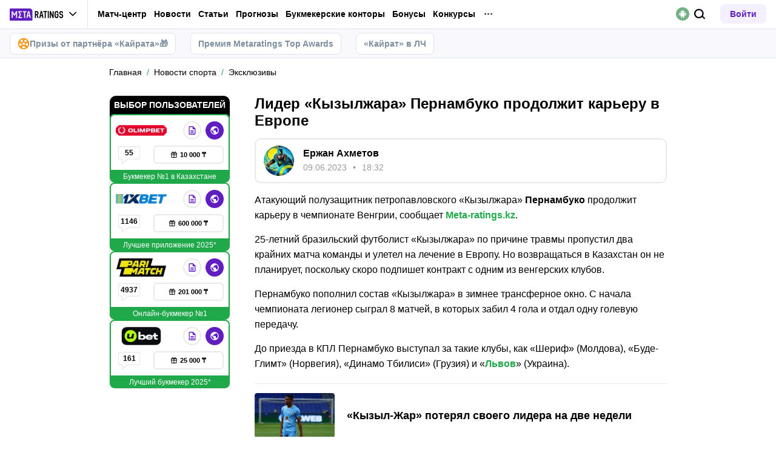

--- FILE ---
content_type: text/html; charset=utf-8
request_url: https://meta-ratings.kz/news/lider-kyzylzhara-pernambuko-prodolzhit-kareru-v-evrope-257473/
body_size: 65144
content:
<!DOCTYPE html><html lang="ru" prefix="og: https://ogp.me/ns#"><head><meta charSet="utf-8"/><meta http-equiv="X-UA-Compatible" content="IE=edge"/><meta name="theme-color" content="#601dc0"/><meta name="viewport" content="width=device-width, initial-scale=1, maximum-scale=1, user-scalable=0"/><link rel="preconnect" href="https://www.googletagmanager.com"/><title>Лидер «Кызылжара» Пернамбуко продолжит карьеру в Европе</title><meta name="description" content="Атакующий полузащитник петропавловского «Кызылжара» Пернамбуко продолжит карьеру в чемпионате Венгрии, сообщает корреспондент Meta-ratings.kz."/><link rel="canonical" href="https://meta-ratings.kz/news/lider-kyzylzhara-pernambuko-prodolzhit-kareru-v-evrope-257473/"/><link rel="alternate" hrefLang="ru-KZ" href="https://meta-ratings.kz/news/lider-kyzylzhara-pernambuko-prodolzhit-kareru-v-evrope-257473/"/><link rel="icon" type="image/x-icon" href="/favicon.ico"/><link rel="shortcut icon" type="image/x-icon" href="/images/favicon/favicon.ico"/><link rel="shortcut icon" type="image/x-icon" href="/images/favicon/favicon-16x16.ico"/><link rel="shortcut icon" type="image/x-icon" href="/images/favicon/favicon-24x24.ico"/><link rel="shortcut icon" type="image/x-icon" href="/images/favicon/favicon-32x32.ico"/><link rel="shortcut icon" type="image/x-icon" href="/images/favicon/favicon-48x48.ico"/><link rel="shortcut icon" type="image/x-icon" href="/images/favicon/favicon-64x64.ico"/><link rel="icon" type="image/png" sizes="32x32" href="/images/favicon/favicon-32x32.png"/><link rel="icon" type="image/png" sizes="96x96" href="/images/favicon/favicon-96x96.png"/><link rel="icon" type="image/png" sizes="16x16" href="/images/favicon/favicon-16x16.png"/><link rel="apple-touch-icon-precomposed" href="/images/favicon/ios-favicon-precomposed.svg"/><link rel="apple-touch-icon" href="/images/favicon/apple-touch-fav-16x16.png"/><link rel="apple-touch-icon" sizes="57x57" href="/images/favicon/apple-touch-fav-57x57.png"/><link rel="apple-touch-icon" sizes="114x114" href="/images/favicon/apple-touch-fav-114x114.png"/><link rel="apple-touch-icon" sizes="72x72" href="/images/favicon/apple-touch-fav-72x72.png"/><link rel="apple-touch-icon" sizes="144x144" href="/images/favicon/apple-touch-fav-144x144.png"/><link rel="apple-touch-icon" sizes="60x60" href="/images/favicon/apple-touch-fav-60x60.png"/><link rel="apple-touch-icon" sizes="120x120" href="/images/favicon/apple-touch-fav-120x120.png"/><link rel="apple-touch-icon" sizes="76x76" href="/images/favicon/apple-touch-fav-76x76.png"/><link rel="apple-touch-icon" sizes="152x152" href="/images/favicon/apple-touch-fav-152x152.png"/><link rel="apple-touch-icon" sizes="180x180" href="/images/favicon/apple-touch-fav-180x180.png"/><link rel="icon" type="image/png" sizes="192x192" href="/images/favicon/android-icon-192x192.png"/><link rel="mask-icon" href="/images/favicon/safari-pinned-tab.svg" color="#601dc0"/><meta name="apple-mobile-web-app-title" content="Metaratings"/><meta name="application-name" content="Metaratings"/><meta name="msapplication-TileColor" content="#601dc0"/><meta name="msapplication-TileImage" content="/images/favicon/meta-144x144.png"/><meta name="msapplication-config" content="/browserconfig.xml"/><link rel="manifest" href="/manifest.json" crossorigin="use-credentials"/><meta property="og:type" content="website"/><meta property="og:url" content="https://meta-ratings.kz/news/lider-kyzylzhara-pernambuko-prodolzhit-kareru-v-evrope-257473/"/><meta property="og:site_name" content="Metaratings"/><meta property="og:title" content="Лидер «Кызылжара» Пернамбуко продолжит карьеру в Европе"/><meta property="og:description" content="Атакующий полузащитник петропавловского «Кызылжара» Пернамбуко продолжит карьеру в чемпионате Венгрии, сообщает корреспондент Meta-ratings.kz."/><meta property="og:type" content="article"/><meta property="og:image" content="https://storage.yandexcloud.net/s3-metaratings-storage/images/ed/9f/ed9fdb9fc5941620a05e4e75f2a08c0b.png"/><meta property="og:article:published_time" content="2023-06-09T13:32:00.000Z"/><meta property="og:article:modified_time" content="2023-06-09T13:37:41.000Z"/><meta property="og:article:author" content="Ержан Ахметов"/><meta name="robots" content="index, follow, max-image-preview:large"/><link rel="alternate" type="application/rss+xml" title="Meta-ratings.kz: Новости событий спорта в Казахстане и мире" href="https://meta-ratings.kz/rss/google/"/><link rel="alternate" type="application/rss+xml" title="Meta-ratings.kz: Эксклюзивные новости спорта" href="https://meta-ratings.kz/rss/google/news-eksklyuzivy/"/><script type="application/ld+json">{"@context":"https://schema.org","@type":"NewsArticle","mainEntityOfPage":{"@type":"WebPage","@id":"https://meta-ratings.kz/news/lider-kyzylzhara-pernambuko-prodolzhit-kareru-v-evrope-257473/"},"author":{"@type":"Person","name":"Ержан Ахметов","url":"https://meta-ratings.kz/authors/135/"},"publisher":{"@type":"Organization","name":"Metaratings","url":"https://meta-ratings.kz/","image":{"@type":"ImageObject","url":"https://meta-ratings.kz/images/logo-shema.png","width":1300,"height":300}},"url":"https://meta-ratings.kz/news/lider-kyzylzhara-pernambuko-prodolzhit-kareru-v-evrope-257473/","headline":"Лидер «Кызылжара» Пернамбуко продолжит карьеру в Европе","description":"Атакующий полузащитник петропавловского «Кызылжара» Пернамбуко продолжит карьеру в чемпионате Венгрии, сообщает корреспондент Meta-ratings.kz.","datePublished":"2023-06-09T19:32:00+06:00","dateModified":"2023-06-09T19:37:41+06:00","image":{"@type":"ImageObject","url":"https://storage.yandexcloud.net/s3-metaratings-storage/images/ed/9f/ed9fdb9fc5941620a05e4e75f2a08c0b.png","width":662,"height":372},"articleBody":"Атакующий полузащитник петропавловского «Кызылжара» Пернамбуко продолжит карьеру в чемпионате Венгрии, сообщает Meta-ratings.kz. 25-летний бразильский футболист «Кызылжара» по причине травмы пропустил два крайних матча команды и улетел на лечение в Европу. Но возвращаться в Казахстан он не планирует, поскольку скоро подпишет контракт с одним из венгерских клубов. Пернамбуко пополнил состав «Кызылжара» в зимнее трансферное окно. С начала чемпионата легионер сыграл 8 матчей, в которых забил 4 гола и отдал одну голевую передачу. До приезда в КПЛ Пернамбуко выступал за такие клубы, как «Шериф» (Молдова), «Буде-Глимт» (Норвегия), «Динамо Тбилиси» (Грузия) и «Львов» (Украина)."}</script><script type="text/javascript" id="pageAnalytics">
        (function () {
            const user_id = window.localStorage.getItem('user_id'),
                authorId = '33',
                postId = '257473';

            window.pageAnalytics={"section":"/news/eksklyuzivy/","id_post":"257473","id_author":"33"};

            if (!window.dataLayer) {
                window.dataLayer = []
            }

            let customPageData = {
               section: '/news/eksklyuzivy/'
            };

            window.id_author = authorId !== "undefined" ? authorId : undefined;
            window.id_post = postId !== "undefined" ? postId : undefined;

            if (authorId !== "undefined") {
                customPageData.id_author = authorId;
            }

            if (postId !== "undefined") {
                customPageData.id_post = postId;
            }

            window.dataLayer.push({
                 event: 'custom_page',
                 ...customPageData
            });

            if(user_id && !window.isLoginEventSent) {
                window.dataLayer.push({
                     event: 'login',
                     user_id: user_id,
                })
                window.isLoginEventSent = true;
            }
        })()
    </script><script id="gtm">
                (function (w, d, s, l, i) {
                        w[l] = w[l] || [];
                        w[l].push({
                        "gtm.start": new Date().getTime(), event: "gtm.js",
                    });
                        var f = d.getElementsByTagName(s)[0],
                        j = d.createElement(s), dl = l != "dataLayer" ? "&l=" + l : "";
                        j.async = true;
                        j.src = "https://googletagmanager.com/gtm.js?id=" + i + dl;
                        f.parentNode.insertBefore(j, f);
                    })(window, document, "script", "dataLayer", "GTM-MZHJ2D7");
                        window.dataLayer = window.dataLayer || [];
                </script><meta name="next-head-count" content="54"/><link data-next-font="" rel="preconnect" href="/" crossorigin="anonymous"/><link rel="preload" href="/_next/static/css/776aa8ff2ba125b0.css" as="style"/><link rel="stylesheet" href="/_next/static/css/776aa8ff2ba125b0.css" data-n-g=""/><link rel="preload" href="/_next/static/css/735f2dca9ae81658.css" as="style"/><link rel="stylesheet" href="/_next/static/css/735f2dca9ae81658.css" data-n-g=""/><link rel="preload" href="/_next/static/css/aefb7d0b13e84e77.css" as="style"/><link rel="stylesheet" href="/_next/static/css/aefb7d0b13e84e77.css" data-n-p=""/><link rel="preload" href="/_next/static/css/f339ec5dfda36b72.css" as="style"/><link rel="stylesheet" href="/_next/static/css/f339ec5dfda36b72.css" data-n-p=""/><link rel="preload" href="/_next/static/css/29826d2acef5d374.css" as="style"/><link rel="stylesheet" href="/_next/static/css/29826d2acef5d374.css" data-n-p=""/><link rel="preload" href="/_next/static/css/5b83d9450aeacb58.css" as="style"/><link rel="stylesheet" href="/_next/static/css/5b83d9450aeacb58.css" data-n-p=""/><link rel="preload" href="/_next/static/css/037d500206a33c48.css" as="style"/><link rel="stylesheet" href="/_next/static/css/037d500206a33c48.css" data-n-p=""/><link rel="preload" href="/_next/static/css/ca4b3a46d56b705a.css" as="style"/><link rel="stylesheet" href="/_next/static/css/ca4b3a46d56b705a.css" data-n-p=""/><link rel="preload" href="/_next/static/css/cafebbef7be39b32.css" as="style"/><link rel="stylesheet" href="/_next/static/css/cafebbef7be39b32.css" data-n-p=""/><link rel="preload" href="/_next/static/css/912b011bf9730620.css" as="style"/><link rel="stylesheet" href="/_next/static/css/912b011bf9730620.css" data-n-p=""/><link rel="preload" href="/_next/static/css/d153c8cb7c31af5b.css" as="style"/><link rel="stylesheet" href="/_next/static/css/d153c8cb7c31af5b.css" data-n-p=""/><link rel="preload" href="/_next/static/css/0a97eb7a26a688fe.css" as="style"/><link rel="stylesheet" href="/_next/static/css/0a97eb7a26a688fe.css"/><link rel="preload" href="/_next/static/css/9af7437d64e34662.css" as="style"/><link rel="stylesheet" href="/_next/static/css/9af7437d64e34662.css"/><link rel="preload" href="/_next/static/css/abf54cbfba82b3b2.css" as="style"/><link rel="stylesheet" href="/_next/static/css/abf54cbfba82b3b2.css"/><link rel="preload" href="/_next/static/css/a79401f4b6efebf0.css" as="style"/><link rel="stylesheet" href="/_next/static/css/a79401f4b6efebf0.css"/><noscript data-n-css=""></noscript><script defer="" nomodule="" src="/_next/static/chunks/polyfills-42372ed130431b0a.js"></script><script defer="" src="/_next/static/chunks/63753.1c1a7ea3000aeab3.js"></script><script defer="" src="/_next/static/chunks/14464.7244ba4530ea643e.js"></script><script defer="" src="/_next/static/chunks/31908.b3902a59eed61bf5.js"></script><script defer="" src="/_next/static/chunks/14532.9d8c8c82fb6737fc.js"></script><script src="/_next/static/chunks/webpack-82df8057404fd287.js" defer=""></script><script src="/_next/static/chunks/vendors-cba9e586-d23b440431fb177b.js" defer=""></script><script src="/_next/static/chunks/vendors-4ac11aeb-7e8882e765b11830.js" defer=""></script><script src="/_next/static/chunks/vendors-3fe5067f-8e16dbda32729e05.js" defer=""></script><script src="/_next/static/chunks/vendors-9a545e02-1cbbf2ad21d38e8f.js" defer=""></script><script src="/_next/static/chunks/vendors-19dc620f-ae35badf2204e72c.js" defer=""></script><script src="/_next/static/chunks/vendors-7fe5891a-4a40a994e047a3f1.js" defer=""></script><script src="/_next/static/chunks/vendors-e2a97014-87f9785f5fc94db8.js" defer=""></script><script src="/_next/static/chunks/vendors-c938e5b3-c4402e80c03dad60.js" defer=""></script><script src="/_next/static/chunks/vendors-59d75f37-8b5b728c5a79e4f3.js" defer=""></script><script src="/_next/static/chunks/vendors-8ab63dfe-80d2935f818227fd.js" defer=""></script><script src="/_next/static/chunks/vendors-0925edb1-766c96e70189fb8d.js" defer=""></script><script src="/_next/static/chunks/vendors-db3d8700-1010b486fe5c06ce.js" defer=""></script><script src="/_next/static/chunks/vendors-1d54e4e8-f3bd74fc8eed1c5d.js" defer=""></script><script src="/_next/static/chunks/vendors-baa937d0-d6649374ec250c86.js" defer=""></script><script src="/_next/static/chunks/vendors-00833fa6-6aaa83388f544fed.js" defer=""></script><script src="/_next/static/chunks/vendors-6185be05-68e389316382e7e0.js" defer=""></script><script src="/_next/static/chunks/vendors-02822025-c583b52b5a36d70b.js" defer=""></script><script src="/_next/static/chunks/vendors-0918ad5d-64f2c6a659c6af3f.js" defer=""></script><script src="/_next/static/chunks/vendors-1a8eafcc-ad2dac22abd0b99c.js" defer=""></script><script src="/_next/static/chunks/vendors-89fe0edc-8fd5f3acb9b23b0f.js" defer=""></script><script src="/_next/static/chunks/vendors-2e4e6f52-5654e1b19ce913f4.js" defer=""></script><script src="/_next/static/chunks/vendors-40002717-62171335d93ac4ff.js" defer=""></script><script src="/_next/static/chunks/vendors-b49fab05-5e9f4d972ec9fc01.js" defer=""></script><script src="/_next/static/chunks/vendors-2ef5bd86-babefdbdd6542d39.js" defer=""></script><script src="/_next/static/chunks/vendors-f67df17f-9ee1aaa44a0709cc.js" defer=""></script><script src="/_next/static/chunks/vendors-fc14d040-18cf3c1301d1b3e7.js" defer=""></script><script src="/_next/static/chunks/vendors-ca932aff-193da0bc3192d3a9.js" defer=""></script><script src="/_next/static/chunks/vendors-0fbe0e3f-06a9a419ef0556b7.js" defer=""></script><script src="/_next/static/chunks/vendors-2ac4632b-2d4d564d1180e370.js" defer=""></script><script src="/_next/static/chunks/vendors-42bbf998-e27712293e803643.js" defer=""></script><script src="/_next/static/chunks/vendors-9a66d3c2-9dc3c72c04f9d401.js" defer=""></script><script src="/_next/static/chunks/vendors-c9699fa7-b0f547bcf080b492.js" defer=""></script><script src="/_next/static/chunks/vendors-62668021-56c9985c69ca0765.js" defer=""></script><script src="/_next/static/chunks/vendors-89d5c698-19afdc4c8abd6211.js" defer=""></script><script src="/_next/static/chunks/vendors-a0de3438-ce00599db6b4db57.js" defer=""></script><script src="/_next/static/chunks/vendors-cca472bf-6e3dc752cc2d4803.js" defer=""></script><script src="/_next/static/chunks/vendors-f039ecc1-2446e136900c8bf7.js" defer=""></script><script src="/_next/static/chunks/vendors-b23b11a0-fb2bbcfc5010a6bd.js" defer=""></script><script src="/_next/static/chunks/vendors-eb2fbf4c-96bc85ff5e7808fc.js" defer=""></script><script src="/_next/static/chunks/vendors-48b8d778-9a3c12df5ee18e89.js" defer=""></script><script src="/_next/static/chunks/main-47152c340e12d1e6.js" defer=""></script><script src="/_next/static/chunks/pages/_app-f415c862e041b05e.js" defer=""></script><script src="/_next/static/chunks/67865-18e8dedba8caf896.js" defer=""></script><script src="/_next/static/chunks/79170-e4d61b828db5e2c7.js" defer=""></script><script src="/_next/static/chunks/40261-e34d9f9a9ec15978.js" defer=""></script><script src="/_next/static/chunks/39055-676a824f76d92d0f.js" defer=""></script><script src="/_next/static/chunks/33716-da55a67f033310b8.js" defer=""></script><script src="/_next/static/chunks/49955-223ab0eb6cebaa39.js" defer=""></script><script src="/_next/static/chunks/52495-10ccfda8ebc61e83.js" defer=""></script><script src="/_next/static/chunks/50835-9a6c9146aa9af2d3.js" defer=""></script><script src="/_next/static/chunks/52179-185b834981f9e9fa.js" defer=""></script><script src="/_next/static/chunks/83288-e73f1576f6d703b9.js" defer=""></script><script src="/_next/static/chunks/48074-4941c98b23f97265.js" defer=""></script><script src="/_next/static/chunks/pages/news/%5B...slug%5D-e3e2c08ccfa2cc46.js" defer=""></script><script src="/_next/static/wTIr7X0LybDkccPcj00wG/_buildManifest.js" defer=""></script><script src="/_next/static/wTIr7X0LybDkccPcj00wG/_ssgManifest.js" defer=""></script></head><body><div id="__next"><style>
    #nprogress {
      pointer-events: none;
    }
    #nprogress .bar {
      background: #601dc0;
      position: fixed;
      z-index: 9999;
      top: 0;
      left: 0;
      width: 100%;
      height: 3px;
    }
    #nprogress .peg {
      display: block;
      position: absolute;
      right: 0px;
      width: 100px;
      height: 100%;
      box-shadow: 0 0 10px #601dc0, 0 0 5px #601dc0;
      opacity: 1;
      -webkit-transform: rotate(3deg) translate(0px, -4px);
      -ms-transform: rotate(3deg) translate(0px, -4px);
      transform: rotate(3deg) translate(0px, -4px);
    }
    #nprogress .spinner {
      display: block;
      position: fixed;
      z-index: 1031;
      top: 15px;
      right: 15px;
    }
    #nprogress .spinner-icon {
      width: 18px;
      height: 18px;
      box-sizing: border-box;
      border: solid 2px transparent;
      border-top-color: #601dc0;
      border-left-color: #601dc0;
      border-radius: 50%;
      -webkit-animation: nprogresss-spinner 400ms linear infinite;
      animation: nprogress-spinner 400ms linear infinite;
    }
    .nprogress-custom-parent {
      overflow: hidden;
      position: relative;
    }
    .nprogress-custom-parent #nprogress .spinner,
    .nprogress-custom-parent #nprogress .bar {
      position: absolute;
    }
    @-webkit-keyframes nprogress-spinner {
      0% {
        -webkit-transform: rotate(0deg);
      }
      100% {
        -webkit-transform: rotate(360deg);
      }
    }
    @keyframes nprogress-spinner {
      0% {
        transform: rotate(0deg);
      }
      100% {
        transform: rotate(360deg);
      }
    }
  </style><noscript><iframe src="https://www.googletagmanager.com/ns.html?id=GTM-MZHJ2D7" height="0" width="0" style="display:none;visibility:hidden"></iframe></noscript><header id="main-header" class="Header_sizes__RgTCq Header_header__V0nSf Header_headerWithSub__MNYzM Header_headerWithStickyBookmakers__KQHb_"><div class="Header_regionRedirectBanner__LXZ_4"></div><section class="Header_headerWrapper__W5MO4 Header_isTop__heVNW mainHeader"><div class="Header_headerContainer__MI4xQ"><div class="Header_headerFlex__CQJU1"><div class="ProjectSwitcher_switcher__mWeOT ProjectSwitcher_projectSwitcher__NwM7Q projectSwitcher"><a href="/" class="ProjectSwitcher_projectSwitcherButton__6HY9l"><span class="ProjectSwitcher_projectSwitcherLogo__3rP2x"><svg class="" width="89" height="20"></svg></span><span class="ProjectSwitcher_projectSwitcherArrow__atfSh"><svg class="" width="12" height="12"></svg></span></a><ul class="ProjectSwitcher_projectSwitcherList__5POQE"><li><a href="https://mma.metaratings.ru/" class="ProjectSwitcher_item__TVmp8" target="_blank" rel="noreferrer"><span class="ProjectSwitcher_branding__MZQoz"><span class="ProjectSwitcher_projectSwitcherLogo__3rP2x"><svg class="" width="70" height="20"></svg></span></span><span class="ProjectSwitcher_description__VK_f2">Все о единоборствах</span></a></li><li><a href="https://cybersport.metaratings.ru/" class="ProjectSwitcher_item__TVmp8" target="_blank" rel="noreferrer"><span class="ProjectSwitcher_branding__MZQoz"><span class="ProjectSwitcher_projectSwitcherLogo__3rP2x"><svg class="" width="114" height="20"></svg></span></span><span class="ProjectSwitcher_description__VK_f2">Все о киберспорте</span></a></li></ul></div><nav class="Nav_headerMenu__kK6PF nav"><form class="Search_headerSearch__b5Glv Nav_headerSearch__dVcdS" action="/search/"><input type="text" placeholder="Поиск" name="q" required=""/><button><svg class="" width="18" height="18"></svg></button><button class="Search_isClear__8cvYo" type="reset"><svg class="" width="7" height="7"></svg></button></form><a href="/feed/" class="Nav_item__YdwfA">Лента</a><div class="Nav_item__YdwfA"><a href="https://meta-ratings.kz/match-center/" class="">Матч-центр</a><span class="Nav_arrow__9wZ2X"><svg class="" width="16" height="16"></svg></span><ul class="Nav_level2___GaMs" style="--listHeight:92px"><li class="Nav_item__YdwfA"><a href="https://meta-ratings.kz/match-center/football/" class="Nav_item__YdwfA">Футбол</a></li></ul></div><div class="Nav_item__YdwfA"><a href="/news/" class="">Новости</a><span class="Nav_arrow__9wZ2X"><svg class="" width="16" height="16"></svg></span><ul class="Nav_level2___GaMs" style="--listHeight:1020px"><li class="Nav_item__YdwfA"><a href="/news/" class="">Все новости</a></li><li class="Nav_item__YdwfA"><a href="/news/eksklyuzivy/" class="Nav_item__YdwfA">Эксклюзивы</a></li><li class="Nav_item__YdwfA"><a href="/news/futbol/" class="Nav_item__YdwfA">Футбол</a></li><li class="Nav_item__YdwfA"><a href="https://metasportforum.com/" class="Nav_item__YdwfA">Meta Sport Forum</a></li><li class="Nav_item__YdwfA"><a href="/news/mma/" class="Nav_item__YdwfA">Единоборства</a></li><li class="Nav_item__YdwfA"><a href="/news/tennis/" class="Nav_item__YdwfA">Теннис</a></li><li class="Nav_item__YdwfA"><a href="/news/hokkey/" class="Nav_item__YdwfA">Хоккей</a></li><li class="Nav_item__YdwfA"><a href="/news/basketbol/" class="Nav_item__YdwfA">Баскетбол</a></li><li class="Nav_item__YdwfA"><a href="/news/sportivnyy-biznes/" class="">Спортивный бизнес</a><span class="Nav_arrow__9wZ2X"><svg class="" width="16" height="16"></svg></span><ul class="Nav_level3__LfI1W" style="--listHeight:156px"><li class="Nav_item__YdwfA"><a href="/news/sportivnyy-biznes/" class="">Спортивный бизнес</a></li><li class="Nav_item__YdwfA"><a href="/news/sportivnyy-biznes/betting/" class="Nav_item__YdwfA">Беттинг</a></li><li class="Nav_item__YdwfA"><a href="/news/sportivnyy-biznes/biznes/" class="Nav_item__YdwfA">Бизнес</a></li></ul></li><li class="Nav_item__YdwfA"><a href="/news/transfery/" class="Nav_item__YdwfA">Трансферы</a></li><li class="Nav_item__YdwfA"><a href="/news/figurnoe-katanie/" class="Nav_item__YdwfA">Фигурное катание</a></li><li class="Nav_item__YdwfA"><a href="/news/biatlon/" class="Nav_item__YdwfA">Биатлон</a></li><li class="Nav_item__YdwfA"><a href="/news/kibersport/" class="Nav_item__YdwfA">Киберспорт</a></li><li class="Nav_item__YdwfA"><a href="/lotonews/" class="Nav_item__YdwfA">Лотереи</a></li><li class="Nav_item__YdwfA"><a href="/events/" class="Nav_item__YdwfA">Анонсы событий</a></li><li class="Nav_item__YdwfA"><a href="/pryamye-sportivnye-translyacii-online/" class="Nav_item__YdwfA">Спортивные трансляции</a></li></ul></div><div class="Nav_item__YdwfA"><a href="/blog/" class="">Статьи</a><span class="Nav_arrow__9wZ2X"><svg class="" width="16" height="16"></svg></span><ul class="Nav_level2___GaMs" style="--listHeight:1500px"><li class="Nav_item__YdwfA"><a href="/blog/" class="">О спорте</a></li><li class="Nav_item__YdwfA"><a href="https://meta-ratings.kz/blog/" class="Nav_item__YdwfA">О спорте</a></li><li class="Nav_item__YdwfA"><a href="https://meta-ratings.kz/blog/interview/" class="Nav_item__YdwfA">Интервью</a></li><li class="Nav_item__YdwfA"><a href="/blog/sportivnyy-biznes/" class="Nav_item__YdwfA">Спортивный бизнес</a></li><li class="Nav_item__YdwfA"><a href="https://meta-ratings.kz/blog/topy/" class="Nav_item__YdwfA">Топы и рейтинги</a></li><li class="Nav_item__YdwfA"><a href="/best-bookmakers/" class="">О букмекерских конторах</a><span class="Nav_arrow__9wZ2X"><svg class="" width="16" height="16"></svg></span><ul class="Nav_level3__LfI1W" style="--listHeight:892px"><li class="Nav_item__YdwfA"><a href="/best-bookmakers/" class="">Все о букмекерских конторах</a></li><li class="Nav_item__YdwfA"><a href="/registraciya-v-bukmekerskoj-kontore/" class="">Как зарегистрироваться</a><span class="Nav_arrow__9wZ2X"><svg class="" width="16" height="16"></svg></span><ul class="Nav_level3__LfI1W" style="--listHeight:604px"><li class="Nav_item__YdwfA"><a href="/best-bookmakers/registraciya-v-bk-olimpbet/" class="Nav_item__YdwfA">OlimpBet</a></li><li class="Nav_item__YdwfA"><a href="/best-bookmakers/fonbet-registraciya/" class="Nav_item__YdwfA">Фонбет</a></li><li class="Nav_item__YdwfA"><a href="/best-bookmakers/registraciya-parimatch/" class="Nav_item__YdwfA">Париматч</a></li><li class="Nav_item__YdwfA"><a href="/best-bookmakers/1xbet-registraciya/" class="Nav_item__YdwfA">Регистрация в 1xbet</a></li><li class="Nav_item__YdwfA"><a href="/best-bookmakers/pin-up-kz-registraciya/" class="Nav_item__YdwfA">Pin Up</a></li><li class="Nav_item__YdwfA"><a href="/best-bookmakers/registratsiya-v-tennisi-kz/" class="Nav_item__YdwfA">Тенниси</a></li><li class="Nav_item__YdwfA"><a href="/best-bookmakers/ubet-registraciya/" class="Nav_item__YdwfA">Ubet</a></li><li class="Nav_item__YdwfA"><a href="/best-bookmakers/registratsiya-winline/" class="Nav_item__YdwfA">Winline</a></li><li class="Nav_item__YdwfA"><a href="/best-bookmakers/betsson-registraciya/" class="Nav_item__YdwfA">Бетссон</a></li></ul></li><li class="Nav_item__YdwfA"><a href="/mobilnye-prilozheniya-bukmekerov/" class="Nav_item__YdwfA">Приложения букмекеров</a></li><li class="Nav_item__YdwfA"><a href="/prilozheniya-bukmekerskih-kontor-na-iphone/" class="">Приложения на iOS</a><span class="Nav_arrow__9wZ2X"><svg class="" width="16" height="16"></svg></span><ul class="Nav_level3__LfI1W" style="--listHeight:604px"><li class="Nav_item__YdwfA"><a href="/best-bookmakers/skachat-1xbet-na-iphone/" class="Nav_item__YdwfA">1xBet на Айфон</a></li><li class="Nav_item__YdwfA"><a href="/best-bookmakers/skachat-prilozhenie-bk-olimp-na-iphone/" class="Nav_item__YdwfA">Олимпбет на Айфон</a></li><li class="Nav_item__YdwfA"><a href="/best-bookmakers/skachat-prilozhenie-parimatch-na-iphone/" class="Nav_item__YdwfA">Париматч</a></li><li class="Nav_item__YdwfA"><a href="/best-bookmakers/skachat-fonbet-na-iphone/" class="Nav_item__YdwfA">Фонбет</a></li><li class="Nav_item__YdwfA"><a href="/best-bookmakers/prilozhenie-winline-na-ios/" class="Nav_item__YdwfA">Винлайн на Айфон</a></li><li class="Nav_item__YdwfA"><a href="/best-bookmakers/pin-up-bet-skachat-na-iphone/" class="Nav_item__YdwfA">Pin Up</a></li><li class="Nav_item__YdwfA"><a href="/best-bookmakers/skachat-prilozhenie-ubet-na-iphone/" class="Nav_item__YdwfA">Юбет</a></li><li class="Nav_item__YdwfA"><a href="/best-bookmakers/tennisi-ios/" class="Nav_item__YdwfA">Тенниси на Айфон</a></li><li class="Nav_item__YdwfA"><a href="/best-bookmakers/betsson-skachat-na-iphone/" class="Nav_item__YdwfA">Betsson КЗ</a></li></ul></li><li class="Nav_item__YdwfA"><a href="/bonuses/" class="">О бонусах БК</a><span class="Nav_arrow__9wZ2X"><svg class="" width="16" height="16"></svg></span><ul class="Nav_level3__LfI1W" style="--listHeight:284px"><li class="Nav_item__YdwfA"><a href="/best-bookmakers/winline-freebet/" class="Nav_item__YdwfA">Винлайн фрибет</a></li><li class="Nav_item__YdwfA"><a href="/best-bookmakers/bonus-1xbet/" class="Nav_item__YdwfA">1xBet бонус</a></li><li class="Nav_item__YdwfA"><a href="/best-bookmakers/promokod-1xbet/" class="Nav_item__YdwfA">Промокод на 1xbet</a></li><li class="Nav_item__YdwfA"><a href="/best-bookmakers/promokod-fonbet/" class="Nav_item__YdwfA">Промокоды Fonbet</a></li></ul></li></ul></li><li class="Nav_item__YdwfA"><a href="/prilozheniya-bukmekerskih-kontor-na-android/" class="">Приложения БК на Андроид</a><span class="Nav_arrow__9wZ2X"><svg class="" width="16" height="16"></svg></span><ul class="Nav_level3__LfI1W" style="--listHeight:604px"><li class="Nav_item__YdwfA"><a href="/best-bookmakers/1xbet-skachat-na-android/" class="Nav_item__YdwfA">Скачать 1xBet</a></li><li class="Nav_item__YdwfA"><a href="/best-bookmakers/skachat-prilozhenie-bk-olimp-na-android/" class="Nav_item__YdwfA">Олимп Бет скачать</a></li><li class="Nav_item__YdwfA"><a href="/best-bookmakers/pin-up-bet-mobilnoe-prilozhenie-android/" class="Nav_item__YdwfA">Скачать Pin Up</a></li><li class="Nav_item__YdwfA"><a href="/best-bookmakers/skachat-prilozhenie-ubet-na-android/" class="Nav_item__YdwfA">Скачать Ubet</a></li><li class="Nav_item__YdwfA"><a href="/best-bookmakers/prilozhenie-winline-dlya-android/" class="Nav_item__YdwfA">Скачать Винлайн</a></li><li class="Nav_item__YdwfA"><a href="/best-bookmakers/skachat-prilozhenie-parimatch-kz-na-android/" class="Nav_item__YdwfA">Париматч</a></li><li class="Nav_item__YdwfA"><a href="/best-bookmakers/bk-tennisi-na-android/" class="Nav_item__YdwfA">Тенниси КЗ</a></li><li class="Nav_item__YdwfA"><a href="/best-bookmakers/fonbet-kz-skachat-na-android/" class="Nav_item__YdwfA">Фонбет</a></li><li class="Nav_item__YdwfA"><a href="/best-bookmakers/betsson-skachat-na-android/" class="Nav_item__YdwfA">Betsson KZ</a></li></ul></li><li class="Nav_item__YdwfA"><a href="/stavki/" class="Nav_item__YdwfA">О ставках</a></li><li class="Nav_item__YdwfA"><a href="/best-loto/" class="Nav_item__YdwfA">О лотереях</a></li></ul></div><div class="Nav_item__YdwfA"><a href="/prognozy/" class="">Прогнозы</a><span class="Nav_arrow__9wZ2X"><svg class="" width="16" height="16"></svg></span><ul class="Nav_level2___GaMs" style="--listHeight:924px"><li class="Nav_item__YdwfA"><a href="/prognozy/" class="">Все прогнозы</a></li><li class="Nav_item__YdwfA"><a href="/prognozy/futbol/" class="">Футбол</a><span class="Nav_arrow__9wZ2X"><svg class="" width="16" height="16"></svg></span><ul class="Nav_level3__LfI1W" style="--listHeight:348px"><li class="Nav_item__YdwfA"><a href="/prognozy/futbol/" class="">Все прогнозы на футбол</a></li><li class="Nav_item__YdwfA"><a href="/prognozy/futbol/klubnyi-chempionat-mira/" class="Nav_item__YdwfA">Клубный ЧМ-2025</a></li><li class="Nav_item__YdwfA"><a href="/prognozy/futbol/liga-chempionov-uefa/" class="Nav_item__YdwfA">Лига чемпионов</a></li><li class="Nav_item__YdwfA"><a href="/prognozy/futbol/liga-evropy-uefa/" class="Nav_item__YdwfA">Лига Европы</a></li><li class="Nav_item__YdwfA"><a href="/prognozy/futbol/rpl/" class="Nav_item__YdwfA">РПЛ</a></li><li class="Nav_item__YdwfA"><a href="/prognozy/futbol/apl/" class="Nav_item__YdwfA">АПЛ</a></li></ul></li><li class="Nav_item__YdwfA"><a href="/prognozy/hokkey/" class="">Хоккей</a><span class="Nav_arrow__9wZ2X"><svg class="" width="16" height="16"></svg></span><ul class="Nav_level3__LfI1W" style="--listHeight:156px"><li class="Nav_item__YdwfA"><a href="/prognozy/hokkey/" class="">Все прогнозы на хоккей</a></li><li class="Nav_item__YdwfA"><a href="/prognozy/hokkey/khl/" class="Nav_item__YdwfA">КХЛ</a></li><li class="Nav_item__YdwfA"><a href="/prognozy/hokkey/nhl/" class="Nav_item__YdwfA">НХЛ</a></li></ul></li><li class="Nav_item__YdwfA"><a href="/prognozy/tennis/" class="Nav_item__YdwfA">Теннис</a></li><li class="Nav_item__YdwfA"><a href="/prognozy/basketbol/" class="">Баскетбол</a><span class="Nav_arrow__9wZ2X"><svg class="" width="16" height="16"></svg></span><ul class="Nav_level3__LfI1W" style="--listHeight:156px"><li class="Nav_item__YdwfA"><a href="/prognozy/basketbol/" class="">Все прогнозы на баскетбол</a></li><li class="Nav_item__YdwfA"><a href="/prognozy/basketbol/nba/" class="Nav_item__YdwfA">НБА</a></li><li class="Nav_item__YdwfA"><a href="/prognozy/basketbol/evroliga/" class="Nav_item__YdwfA">Евролига</a></li></ul></li><li class="Nav_item__YdwfA"><a href="/prognozy/voleybol/" class="Nav_item__YdwfA">Волейбол</a></li><li class="Nav_item__YdwfA"><a href="/prognozy/mma/" class="">Единоборства</a><span class="Nav_arrow__9wZ2X"><svg class="" width="16" height="16"></svg></span><ul class="Nav_level3__LfI1W" style="--listHeight:220px"><li class="Nav_item__YdwfA"><a href="/prognozy/mma/" class="">Все прогнозы на единоборства</a></li><li class="Nav_item__YdwfA"><a href="/prognozy/mma/" class="Nav_item__YdwfA">ММА</a></li><li class="Nav_item__YdwfA"><a href="/prognozy/ufc/" class="Nav_item__YdwfA">UFC</a></li><li class="Nav_item__YdwfA"><a href="/prognozy/boks/" class="Nav_item__YdwfA">Бокс</a></li></ul></li><li class="Nav_item__YdwfA"><a href="/prognozy/kibersport/" class="">Киберспорт</a><span class="Nav_arrow__9wZ2X"><svg class="" width="16" height="16"></svg></span><ul class="Nav_level3__LfI1W" style="--listHeight:220px"><li class="Nav_item__YdwfA"><a href="/prognozy/kibersport/" class="">Все прогнозы на киберспорт</a></li><li class="Nav_item__YdwfA"><a href="/prognozy/kibersport/cs-go/" class="Nav_item__YdwfA">CS:GO</a></li><li class="Nav_item__YdwfA"><a href="/prognozy/kibersport/dota-2/" class="Nav_item__YdwfA">Dota 2</a></li><li class="Nav_item__YdwfA"><a href="/prognozy/kibersport/fifa/" class="Nav_item__YdwfA">FIFA</a></li></ul></li><li class="Nav_item__YdwfA"><a href="/prognozy/express/" class="Nav_item__YdwfA">Экспрессы</a></li><li class="Nav_item__YdwfA"><a href="/prognozy/pro/" class="Nav_item__YdwfA">От профессионалов</a></li></ul></div><div class="Nav_item__YdwfA"><a href="/bookmakersrating/" class="">Букмекерские конторы</a><span class="Nav_arrow__9wZ2X"><svg class="" width="16" height="16"></svg></span><ul class="Nav_level2___GaMs" style="--listHeight:924px"><li class="Nav_item__YdwfA"><a href="/bookmakersrating/" class="">Букмекерские конторы</a></li><li class="Nav_item__YdwfA"><a href="/bookmakersrating/" class="">Букмекеры Казахстана</a><span class="Nav_arrow__9wZ2X"><svg class="" width="16" height="16"></svg></span><ul class="Nav_level3__LfI1W" style="--listHeight:604px"><li class="Nav_item__YdwfA"><a href="/bookmakersrating/1xbet-kz/" class="">1хБет</a><span class="Nav_arrow__9wZ2X"><svg class="" width="16" height="16"></svg></span><ul class="Nav_level3__LfI1W" style="--listHeight:92px"><li class="Nav_item__YdwfA"><a href="/bookmakersrating/1xbet-kz/reviews/" class="Nav_item__YdwfA">Отзывы 1xBet</a></li></ul></li><li class="Nav_item__YdwfA"><a href="/bookmakersrating/olimpbet-kz/" class="">Олимпбет</a><span class="Nav_arrow__9wZ2X"><svg class="" width="16" height="16"></svg></span><ul class="Nav_level3__LfI1W" style="--listHeight:92px"><li class="Nav_item__YdwfA"><a href="/bookmakersrating/olimpbet-kz/reviews/" class="Nav_item__YdwfA">Отзывы Olimpbet</a></li></ul></li><li class="Nav_item__YdwfA"><a href="/bookmakersrating/fonbet-kz/" class="">Фонбет</a><span class="Nav_arrow__9wZ2X"><svg class="" width="16" height="16"></svg></span><ul class="Nav_level3__LfI1W" style="--listHeight:92px"><li class="Nav_item__YdwfA"><a href="/bookmakersrating/fonbet-kz/reviews/" class="Nav_item__YdwfA">Отзывы Fonbet</a></li></ul></li><li class="Nav_item__YdwfA"><a href="/bookmakersrating/winline-kz/" class="">Винлайн</a><span class="Nav_arrow__9wZ2X"><svg class="" width="16" height="16"></svg></span><ul class="Nav_level3__LfI1W" style="--listHeight:92px"><li class="Nav_item__YdwfA"><a href="/bookmakersrating/winline-kz/reviews/" class="Nav_item__YdwfA">Отзывы Winline</a></li></ul></li><li class="Nav_item__YdwfA"><a href="https://meta-ratings.kz/bookmakersrating/parimatch-kz/" class="">Париматч</a><span class="Nav_arrow__9wZ2X"><svg class="" width="16" height="16"></svg></span><ul class="Nav_level3__LfI1W" style="--listHeight:92px"><li class="Nav_item__YdwfA"><a href="/bookmakersrating/parimatch-kz/reviews/" class="Nav_item__YdwfA">Отзывы Париматч</a></li></ul></li><li class="Nav_item__YdwfA"><a href="/bookmakersrating/pinupkz/" class="">Pin Up</a><span class="Nav_arrow__9wZ2X"><svg class="" width="16" height="16"></svg></span><ul class="Nav_level3__LfI1W" style="--listHeight:92px"><li class="Nav_item__YdwfA"><a href="/bookmakersrating/pinupkz/reviews/" class="Nav_item__YdwfA">Отзывы Pin Up</a></li></ul></li><li class="Nav_item__YdwfA"><a href="/bookmakersrating/ubet/" class="">Ubet</a><span class="Nav_arrow__9wZ2X"><svg class="" width="16" height="16"></svg></span><ul class="Nav_level3__LfI1W" style="--listHeight:92px"><li class="Nav_item__YdwfA"><a href="/bookmakersrating/ubet/reviews/" class="Nav_item__YdwfA">Отзывы Ubet</a></li></ul></li><li class="Nav_item__YdwfA"><a href="/bookmakersrating/tennisi-kz/" class="">Тенниси</a><span class="Nav_arrow__9wZ2X"><svg class="" width="16" height="16"></svg></span><ul class="Nav_level3__LfI1W" style="--listHeight:92px"><li class="Nav_item__YdwfA"><a href="/bookmakersrating/tennisi-kz/reviews/" class="Nav_item__YdwfA">Отзывы Tennisi</a></li></ul></li><li class="Nav_item__YdwfA"><a href="/bookmakersrating/betsson/" class="">Бетссон</a><span class="Nav_arrow__9wZ2X"><svg class="" width="16" height="16"></svg></span><ul class="Nav_level3__LfI1W" style="--listHeight:92px"><li class="Nav_item__YdwfA"><a href="/bookmakersrating/betsson/reviews/" class="Nav_item__YdwfA">Отзывы Betsson</a></li></ul></li></ul></li><li class="Nav_item__YdwfA"><a href="/live-stavki/" class="Nav_item__YdwfA">Лайв ставки</a></li><li class="Nav_item__YdwfA"><a href="/bukmekery-mira/" class="Nav_item__YdwfA">Крупнейшие букмекеры</a></li><li class="Nav_item__YdwfA"><a href="/vse-bukmekerskie-kontory/" class="Nav_item__YdwfA">Все букмекерские конторы</a></li><li class="Nav_item__YdwfA"><a href="/cappersrating/" class="Nav_item__YdwfA">Рейтинг капперов</a></li><li class="Nav_item__YdwfA"><a href="https://cybersport.metaratings.ru/bookmakersrating/" class="Nav_item__YdwfA">Ставки на киберспорт</a></li><li class="Nav_item__YdwfA"><a href="https://mma.metaratings.ru/bookmakersrating/" class="Nav_item__YdwfA">Ставки на смешанные единоборства</a></li><li class="Nav_item__YdwfA"><a href="https://meta-ratings.kz/novye-bukmekerskie-kontory/" class="Nav_item__YdwfA">Новые БК</a></li><li class="Nav_item__YdwfA"><a href="https://meta-ratings.kz/bukmekery-bez-pasporta/" class="Nav_item__YdwfA">БК без верификации</a></li><li class="Nav_item__YdwfA"><a href="/lotorating/" class="Nav_item__YdwfA">Рейтинг лотерей</a></li></ul></div><div class="Nav_item__YdwfA"><a href="/bonuses/" class="">Бонусы</a><span class="Nav_arrow__9wZ2X"><svg class="" width="16" height="16"></svg></span><ul class="Nav_level2___GaMs" style="--listHeight:1980px"><li><div class="SiteBonus_siteBonus__QDEHp"><a href="/bonuses/do-200-tysyach-bonusnykh-tenge-na-pervyy-depozit-v-1xbet-kazakhstan/" class="SiteBonus_siteBonusLogo__mkUBb"><img alt="1xBet KZ" loading="lazy" width="90" height="17.73" decoding="async" data-nimg="1" style="color:transparent" srcSet="https://meta-ratings.kz/_images/insecure/w-96:h-32/aHR0cHM6Ly9zdG9yYWdlLnlhbmRleGNsb3VkLm5ldC9zMy1tZXRhcmF0aW5ncy1zdG9yYWdlL3VwbG9hZC9pYmxvY2svYjA3L2IwN2RkZWI4Mjg0ZDBkMWQ3MTZhNGFjNGY1ODVlMWE1LnBuZw==.webp 1x, https://meta-ratings.kz/_images/insecure/w-256:h-64/aHR0cHM6Ly9zdG9yYWdlLnlhbmRleGNsb3VkLm5ldC9zMy1tZXRhcmF0aW5ncy1zdG9yYWdlL3VwbG9hZC9pYmxvY2svYjA3L2IwN2RkZWI4Mjg0ZDBkMWQ3MTZhNGFjNGY1ODVlMWE1LnBuZw==.webp 2x" src="https://meta-ratings.kz/_images/insecure/w-256:h-64/aHR0cHM6Ly9zdG9yYWdlLnlhbmRleGNsb3VkLm5ldC9zMy1tZXRhcmF0aW5ncy1zdG9yYWdlL3VwbG9hZC9pYmxvY2svYjA3L2IwN2RkZWI4Mjg0ZDBkMWQ3MTZhNGFjNGY1ODVlMWE1LnBuZw==.webp"/></a><a href="/promo1xbet" rel="nofollow" class="SiteBonus_siteBonusText__Ft_0J js-seo" data-seo-data="[base64]"><svg class="" width="14" height="14"></svg><span>300 000 ₸</span></a></div></li><li class="Nav_item__YdwfA"><a href="/bonuses/" class="">Все бонусы</a></li><li class="Nav_item__YdwfA"><a href="/bonuses/akcii/" class="">Акции</a><span class="Nav_arrow__9wZ2X"><svg class="" width="16" height="16"></svg></span><ul class="Nav_level3__LfI1W" style="--listHeight:476px"><li class="Nav_item__YdwfA"><a href="https://meta-ratings.kz/bonuses/parimatch-kz/akcii/" class="Nav_item__YdwfA">Париматч</a></li><li class="Nav_item__YdwfA"><a href="https://meta-ratings.kz/bonuses/olimpbet-kz/akcii/" class="Nav_item__YdwfA">Олимпбет</a></li><li class="Nav_item__YdwfA"><a href="https://meta-ratings.kz/bonuses/pinupkz/akcii/" class="Nav_item__YdwfA">Пин Ап</a></li><li class="Nav_item__YdwfA"><a href="https://meta-ratings.kz/bonuses/1xbet-kz/akcii/" class="Nav_item__YdwfA">1хБет</a></li><li class="Nav_item__YdwfA"><a href="https://meta-ratings.kz/bonuses/fonbet-kz/akcii/" class="Nav_item__YdwfA">Фонбет</a></li><li class="Nav_item__YdwfA"><a href="https://meta-ratings.kz/bonuses/winline-kz/akcii/" class="Nav_item__YdwfA">Винлайн</a></li><li class="Nav_item__YdwfA"><a href="https://meta-ratings.kz/bonuses/tennisi-kz/akcii/" class="Nav_item__YdwfA">Тенниси</a></li></ul></li><li class="Nav_item__YdwfA"><a href="/bonuses/za-depozit/" class="Nav_item__YdwfA">Бонусы за депозит</a></li><li class="Nav_item__YdwfA"><a href="/bonuses/bezdepozitnye/" class="Nav_item__YdwfA">Бездепозитный бонус</a></li><li class="Nav_item__YdwfA"><a href="/bonuses/za-registraciu/" class="Nav_item__YdwfA">За регистрацию</a></li><li class="Nav_item__YdwfA"><a href="/bonuses/promokody/" class="">Промокоды</a><span class="Nav_arrow__9wZ2X"><svg class="" width="16" height="16"></svg></span><ul class="Nav_level3__LfI1W" style="--listHeight:604px"><li class="Nav_item__YdwfA"><a href="/bonuses/promokody/" class="">Все промокоды</a></li><li class="Nav_item__YdwfA"><a href="/bonuses/1xbet-kz/promokody/" class="Nav_item__YdwfA">Промокод 1хБет КЗ</a></li><li class="Nav_item__YdwfA"><a href="/bonuses/fonbet-kz/promokody/" class="Nav_item__YdwfA">Промокод Фонбет КЗ</a></li><li class="Nav_item__YdwfA"><a href="/bonuses/olimpbet-kz/promokody/" class="Nav_item__YdwfA">Промокод Олимпбет КЗ</a></li><li class="Nav_item__YdwfA"><a href="/bonuses/parimatch-kz/promokody/" class="Nav_item__YdwfA">Промокод Париматч КЗ</a></li><li class="Nav_item__YdwfA"><a href="/bonuses/winline-kz/promokody/" class="Nav_item__YdwfA">Промокод Winline</a></li><li class="Nav_item__YdwfA"><a href="/bonuses/tennisi-kz/promokody/" class="Nav_item__YdwfA">Промокоды Тенниси</a></li><li class="Nav_item__YdwfA"><a href="/bonuses/pinupkz/promokody/" class="Nav_item__YdwfA">Pin Up</a></li><li class="Nav_item__YdwfA"><a href="/bonuses/ubet/promokody/" class="Nav_item__YdwfA">Ubet</a></li><li class="Nav_item__YdwfA"><a href="/bonuses/promokody/old-player/" class="Nav_item__YdwfA">Действующим игрокам</a></li></ul></li><li class="Nav_item__YdwfA"><a href="/bonuses/freebety/" class="">Фрибеты</a><span class="Nav_arrow__9wZ2X"><svg class="" width="16" height="16"></svg></span><ul class="Nav_level3__LfI1W" style="--listHeight:1116px"><li class="Nav_item__YdwfA"><a href="/bonuses/freebety/" class="">Все фрибеты</a></li><li class="Nav_item__YdwfA"><a href="/bonuses/freebety/bezdepozitnye/" class="Nav_item__YdwfA">Фрибеты без депозита</a></li><li class="Nav_item__YdwfA"><a href="/bonuses/freebety/za-registraciu/" class="Nav_item__YdwfA">Фрибет за регистрацию</a></li><li class="Nav_item__YdwfA"><a href="/bonuses/freebety/za-ustanovku-prilozeniya/" class="Nav_item__YdwfA">Фрибет за приложение</a></li><li class="Nav_item__YdwfA"><a href="/bonuses/1xbet-kz/freebety/" class="Nav_item__YdwfA">Фрибет 1хБет КЗ</a></li><li class="Nav_item__YdwfA"><a href="/bonuses/fonbet-kz/freebety/" class="Nav_item__YdwfA">Фрибет Фонбет</a></li><li class="Nav_item__YdwfA"><a href="/bonuses/olimpbet-kz/freebety/" class="Nav_item__YdwfA">Фрибет Олимпбет КЗ</a></li><li class="Nav_item__YdwfA"><a href="/bonuses/parimatch-kz/freebety/" class="Nav_item__YdwfA">Париматч КЗ</a></li><li class="Nav_item__YdwfA"><a href="/bonuses/winline-kz/freebety/" class="Nav_item__YdwfA">Фрибет Винлайн</a></li><li class="Nav_item__YdwfA"><a href="/bonuses/pinupkz/freebety/" class="Nav_item__YdwfA">Pin Up</a></li><li class="Nav_item__YdwfA"><a href="/bonuses/tennisi-kz/freebety/" class="Nav_item__YdwfA">Тенниси</a></li><li class="Nav_item__YdwfA"><a href="/bonuses/ubet/freebety/" class="Nav_item__YdwfA">Ubet</a></li><li class="Nav_item__YdwfA"><a href="/bonuses/freebety/old-player/" class="Nav_item__YdwfA">Старым игрокам</a></li><li class="Nav_item__YdwfA"><a href="/bonuses/freebety/za-depozit/" class="Nav_item__YdwfA">Фрибет за депозит</a></li><li class="Nav_item__YdwfA"><a href="/bonuses/freebety/na-den-rozhdeniya/" class="Nav_item__YdwfA">Фрибет на день рождения</a></li><li class="Nav_item__YdwfA"><a href="/bonuses/freebety/besplatnye-stavki/" class="Nav_item__YdwfA">БК с бесплатным фрибетом</a></li><li class="Nav_item__YdwfA"><a href="/bonuses/freebety/5000/" class="Nav_item__YdwfA">5000 за регистрацию</a></li><li class="Nav_item__YdwfA"><a href="/bonuses/freebety/1000/" class="Nav_item__YdwfA">1000 без депозита</a></li></ul></li><li class="Nav_item__YdwfA"><a href="/bonuses/1xbet-kz/" class="">1хБет</a><span class="Nav_arrow__9wZ2X"><svg class="" width="16" height="16"></svg></span><ul class="Nav_level3__LfI1W" style="--listHeight:92px"><li class="Nav_item__YdwfA"><a href="/bonuses/1xbet-kz/" class="">Бонусы 1xBet</a></li><li class="Nav_item__YdwfA"><a href="/best-bookmakers/cchastlivaya-pyatnitsa-1xbet-pravila-usloviya-vozmozhnosti/" class="Nav_item__YdwfA">Счастливая пятница в 1xBet</a></li></ul></li><li class="Nav_item__YdwfA"><a href="/bonuses/fonbet-kz/" class="">Фонбет</a><span class="Nav_arrow__9wZ2X"><svg class="" width="16" height="16"></svg></span><ul class="Nav_level3__LfI1W" style="--listHeight:92px"><li class="Nav_item__YdwfA"><a href="/bonuses/fonbet-kz/za-registraciu/" class="Nav_item__YdwfA">За регистрацию</a></li></ul></li><li class="Nav_item__YdwfA"><a href="/bonuses/olimpbet-kz/" class="Nav_item__YdwfA">Олимпбет</a></li><li class="Nav_item__YdwfA"><a href="/bonuses/winline-kz/" class="">Винлайн</a><span class="Nav_arrow__9wZ2X"><svg class="" width="16" height="16"></svg></span><ul class="Nav_level3__LfI1W" style="--listHeight:92px"><li class="Nav_item__YdwfA"><a href="/bonuses/winline-kz/" class="">Бонусы Winline</a></li><li class="Nav_item__YdwfA"><a href="/bonuses/fribet-v-winline-kz-do-100000-tenge-na-pervyi-depozit/" class="Nav_item__YdwfA">Винлайн фрибет 10000</a></li></ul></li><li class="Nav_item__YdwfA"><a href="/bonuses/parimatch-kz/" class="Nav_item__YdwfA">Париматч</a></li><li class="Nav_item__YdwfA"><a href="/bonuses/tennisi-kz/" class="Nav_item__YdwfA">Тенниси</a></li><li class="Nav_item__YdwfA"><a href="/bonuses/pinupkz/" class="">Pin Up</a><span class="Nav_arrow__9wZ2X"><svg class="" width="16" height="16"></svg></span><ul class="Nav_level3__LfI1W" style="--listHeight:92px"><li class="Nav_item__YdwfA"><a href="/bonuses/pinupkz/" class="">Бонусы Pin Up</a></li><li class="Nav_item__YdwfA"><a href="/bonuses/pinupkz/za-registraciu/" class="Nav_item__YdwfA">Pin Up бонус за регистрацию</a></li></ul></li><li class="Nav_item__YdwfA"><a href="/bonuses/ubet/" class="Nav_item__YdwfA">Ubet</a></li><li class="Nav_item__YdwfA"><a href="/bonuses/betsson/" class="">Betsson</a><span class="Nav_arrow__9wZ2X"><svg class="" width="16" height="16"></svg></span><ul class="Nav_level3__LfI1W" style="--listHeight:156px"><li class="Nav_item__YdwfA"><a href="/bonuses/betsson/promokody/" class="Nav_item__YdwfA">Промокоды Betsson</a></li><li class="Nav_item__YdwfA"><a href="/bonuses/betsson/freebety/" class="Nav_item__YdwfA">Фрибеты Betsson</a></li></ul></li></ul></div><a href="/konkursy/" class="Nav_item__YdwfA">Конкурсы</a><div class="Nav_item__YdwfA Nav_isMore__nvcak"><svg class="Nav_more__WUpou" width="15" height="4"></svg><ul class="Nav_level2___GaMs" style="--listHeight:220px"><li class="Nav_item__YdwfA"><a href="/shkola-bettinga/" class="">Школа беттинга</a><span class="Nav_arrow__9wZ2X"><svg class="" width="16" height="16"></svg></span><ul class="Nav_level3__LfI1W" style="--listHeight:220px"><li class="Nav_item__YdwfA"><a href="/shkola-bettinga/" class="">Школа беттинга</a></li><li class="Nav_item__YdwfA"><a href="/strategy/" class="Nav_item__YdwfA">Стратегии ставок</a></li><li class="Nav_item__YdwfA"><a href="/vilki/" class="Nav_item__YdwfA">Вилочный арбитраж</a></li><li class="Nav_item__YdwfA"><a href="/servisy-sportivnoj-statistiki/" class="Nav_item__YdwfA">Обзоры сервисов статистики</a></li></ul></li><li class="Nav_item__YdwfA"><a href="/statistics/" class="Nav_item__YdwfA">Футбольная статистика</a></li></ul></div></nav></div><div class="Header_headerFlex__CQJU1 Header_rightFlex__uGh5G"><button class="Header_headerSearchAdaptive__fcg6W"><svg class="" width="19" height="19"></svg></button><form class="Search_headerSearch__b5Glv" action="/search/"><input type="text" placeholder="Поиск" name="q" required=""/><button><svg class="" width="18" height="18"></svg></button><button class="Search_isClear__8cvYo" type="reset"><svg class="" width="7" height="7"></svg></button></form><button class="Header_headerButton__PPggZ Header_isLogin__okgAK">Войти</button><button class="Header_headerAdaptiveButton__7Qo4s"><svg class="" width="20" height="20"></svg></button><button class="Header_headerAdaptiveButton__7Qo4s"><svg class="Header_menuIcon__B1c61" width="20" height="20"></svg></button></div></div></section><div class="Header_variableHeightBlock__D_1sV mainHeaderSubs"><section class="PromoMenu_promoMenuWrapper__8aZtP"><div class="PromoMenu_promoMenu__BlJkc"><a href="https://www.spec-kairat.meta-ratings.kz/" class="PromoMenu_item__qjwFL PromoMenu_isHighlighted__BLK1w"><svg class="PromoMenu_svgIcon__uhug_" width="20" height="20"></svg>Призы от партнёра «Кайрата»🎁</a><a href="https://metatopawards.kz/" class="PromoMenu_item__qjwFL PromoMenu_isHighlighted__BLK1w">Премия Metaratings Top Awards</a><a href="https://meta-ratings.kz/blog/kairat-v-lige-chempionov-raspisanie-matchei-rezultaty-translyacii/" class="PromoMenu_item__qjwFL PromoMenu_isHighlighted__BLK1w">«Кайрат» в ЛЧ</a></div></section><div class="BookmakersRatingSticky_bookmakersRatingSticky__aG4nV"><div class="BookmakersRatingSticky_title__9zVTj">ВЫБОР ПОЛЬЗОВАТЕЛЕЙ</div><div class="BookmakersRatingSticky_list__8GZh1"><div class="BookmakersRatingSticky_item__7VDUe BookmakersRatingSticky_isHighlighted__K2LLz BookmakersRatingSticky_withLabel__r3TGG"><div class="BookmakersRatingSticky_section__eaFLx"><a href="/promoolimp" target="_blank" rel="nofollow" class="BookmakersRatingSticky_logo__pbEWY js-seo" aria-label="Olimpbet KZ" data-seo-data="[base64]"><img alt="Olimpbet KZ" loading="lazy" width="84" height="17.31" decoding="async" data-nimg="1" style="color:transparent" srcSet="https://meta-ratings.kz/_images/insecure/w-96:h-32/aHR0cHM6Ly9zdG9yYWdlLnlhbmRleGNsb3VkLm5ldC9zMy1tZXRhcmF0aW5ncy1zdG9yYWdlL2ltYWdlcy9lNy9iZS9lN2JlODE0M2FlMzUyMGUyYWUzOWYzMDAwNmZhNTUxMy5wbmc=.webp 1x, https://meta-ratings.kz/_images/insecure/w-256:h-64/aHR0cHM6Ly9zdG9yYWdlLnlhbmRleGNsb3VkLm5ldC9zMy1tZXRhcmF0aW5ncy1zdG9yYWdlL2ltYWdlcy9lNy9iZS9lN2JlODE0M2FlMzUyMGUyYWUzOWYzMDAwNmZhNTUxMy5wbmc=.webp 2x" src="https://meta-ratings.kz/_images/insecure/w-256:h-64/aHR0cHM6Ly9zdG9yYWdlLnlhbmRleGNsb3VkLm5ldC9zMy1tZXRhcmF0aW5ncy1zdG9yYWdlL2ltYWdlcy9lNy9iZS9lN2JlODE0M2FlMzUyMGUyYWUzOWYzMDAwNmZhNTUxMy5wbmc=.webp"/></a></div><div class="BookmakersRatingSticky_achieve__6vGJd">Букмекер №1 в Казахстане</div></div><div class="BookmakersRatingSticky_item__7VDUe BookmakersRatingSticky_isHighlighted__K2LLz BookmakersRatingSticky_withLabel__r3TGG"><div class="BookmakersRatingSticky_section__eaFLx"><a href="/promo1xbet" target="_blank" rel="nofollow" class="BookmakersRatingSticky_logo__pbEWY js-seo" aria-label="1xBet KZ" data-seo-data="[base64]"><img alt="1xBet KZ" loading="lazy" width="84" height="16.55" decoding="async" data-nimg="1" style="color:transparent" srcSet="https://meta-ratings.kz/_images/insecure/w-96:h-32/aHR0cHM6Ly9zdG9yYWdlLnlhbmRleGNsb3VkLm5ldC9zMy1tZXRhcmF0aW5ncy1zdG9yYWdlL3VwbG9hZC9pYmxvY2svYjA3L2IwN2RkZWI4Mjg0ZDBkMWQ3MTZhNGFjNGY1ODVlMWE1LnBuZw==.webp 1x, https://meta-ratings.kz/_images/insecure/w-256:h-64/aHR0cHM6Ly9zdG9yYWdlLnlhbmRleGNsb3VkLm5ldC9zMy1tZXRhcmF0aW5ncy1zdG9yYWdlL3VwbG9hZC9pYmxvY2svYjA3L2IwN2RkZWI4Mjg0ZDBkMWQ3MTZhNGFjNGY1ODVlMWE1LnBuZw==.webp 2x" src="https://meta-ratings.kz/_images/insecure/w-256:h-64/aHR0cHM6Ly9zdG9yYWdlLnlhbmRleGNsb3VkLm5ldC9zMy1tZXRhcmF0aW5ncy1zdG9yYWdlL3VwbG9hZC9pYmxvY2svYjA3L2IwN2RkZWI4Mjg0ZDBkMWQ3MTZhNGFjNGY1ODVlMWE1LnBuZw==.webp"/></a></div><div class="BookmakersRatingSticky_achieve__6vGJd">Лучшее приложение 2025*</div></div><div class="BookmakersRatingSticky_item__7VDUe BookmakersRatingSticky_isHighlighted__K2LLz BookmakersRatingSticky_withLabel__r3TGG"><div class="BookmakersRatingSticky_section__eaFLx"><a href="/promoparimatch" target="_blank" rel="nofollow" class="BookmakersRatingSticky_logo__pbEWY js-seo" aria-label="Parimatch KZ" data-seo-data="[base64]"><img alt="Parimatch KZ" loading="lazy" width="84" height="29.32" decoding="async" data-nimg="1" style="color:transparent" srcSet="https://meta-ratings.kz/_images/insecure/w-96:h-48/aHR0cHM6Ly9zdG9yYWdlLnlhbmRleGNsb3VkLm5ldC9zMy1tZXRhcmF0aW5ncy1zdG9yYWdlL3VwbG9hZC9pYmxvY2svYzM4L2MzODU1OWYwZDRjNDA3YWY3ZGNiYzc2MDA5OGE2NzJhLnBuZw==.webp 1x, https://meta-ratings.kz/_images/insecure/w-256:h-96/aHR0cHM6Ly9zdG9yYWdlLnlhbmRleGNsb3VkLm5ldC9zMy1tZXRhcmF0aW5ncy1zdG9yYWdlL3VwbG9hZC9pYmxvY2svYzM4L2MzODU1OWYwZDRjNDA3YWY3ZGNiYzc2MDA5OGE2NzJhLnBuZw==.webp 2x" src="https://meta-ratings.kz/_images/insecure/w-256:h-96/aHR0cHM6Ly9zdG9yYWdlLnlhbmRleGNsb3VkLm5ldC9zMy1tZXRhcmF0aW5ncy1zdG9yYWdlL3VwbG9hZC9pYmxvY2svYzM4L2MzODU1OWYwZDRjNDA3YWY3ZGNiYzc2MDA5OGE2NzJhLnBuZw==.webp"/></a></div><div class="BookmakersRatingSticky_achieve__6vGJd">Онлайн-букмекер №1</div></div><div class="BookmakersRatingSticky_item__7VDUe BookmakersRatingSticky_isHighlighted__K2LLz BookmakersRatingSticky_withLabel__r3TGG"><div class="BookmakersRatingSticky_section__eaFLx"><a href="/promoubetbuttonbonus" target="_blank" rel="nofollow" class="BookmakersRatingSticky_logo__pbEWY js-seo" aria-label="Ubet" data-seo-data="[base64]"><img alt="Ubet" loading="lazy" width="84" height="38.41" decoding="async" data-nimg="1" style="color:transparent" srcSet="https://meta-ratings.kz/_images/insecure/w-96:h-48/aHR0cHM6Ly9zdG9yYWdlLnlhbmRleGNsb3VkLm5ldC9zMy1tZXRhcmF0aW5ncy1zdG9yYWdlL2ltYWdlcy8wMC9jMC8wMGMwNmE0YjI4MDFjOTU4YjAzMTIzNDBjZTc3NTY5Yi5wbmc=.webp 1x, https://meta-ratings.kz/_images/insecure/w-256:h-128/aHR0cHM6Ly9zdG9yYWdlLnlhbmRleGNsb3VkLm5ldC9zMy1tZXRhcmF0aW5ncy1zdG9yYWdlL2ltYWdlcy8wMC9jMC8wMGMwNmE0YjI4MDFjOTU4YjAzMTIzNDBjZTc3NTY5Yi5wbmc=.webp 2x" src="https://meta-ratings.kz/_images/insecure/w-256:h-128/aHR0cHM6Ly9zdG9yYWdlLnlhbmRleGNsb3VkLm5ldC9zMy1tZXRhcmF0aW5ncy1zdG9yYWdlL2ltYWdlcy8wMC9jMC8wMGMwNmE0YjI4MDFjOTU4YjAzMTIzNDBjZTc3NTY5Yi5wbmc=.webp"/></a></div><div class="BookmakersRatingSticky_achieve__6vGJd">Лучший букмекер 2025*</div></div></div></div></div></header><main class="workarea hasHeaderPromoMenu hasStickyBookmakers isSport"><div class="container"><div class=""><div class="Breadcrumbs_breadcrumb__j3imt" aria-label="breadcrumb"><ol class="Breadcrumbs_breadcrumbList__aqceK" itemscope="" itemType="https://schema.org/BreadcrumbList"><li class="Breadcrumbs_breadcrumbItem__lQ2Ha"><a href="https://meta-ratings.kz/" class="Breadcrumbs_breadcrumbLink__4PB4B">Главная</a></li><li class="Breadcrumbs_breadcrumbItem__lQ2Ha" itemProp="itemListElement" itemscope="" itemType="https://schema.org/ListItem"><a href="https://meta-ratings.kz/news/" class="Breadcrumbs_breadcrumbLink__4PB4B"><span itemProp="name">Новости спорта</span></a><meta itemProp="item" content="https://meta-ratings.kz/news/"/><meta itemProp="position" content="1"/></li><li class="Breadcrumbs_breadcrumbItem__lQ2Ha" itemProp="itemListElement" itemscope="" itemType="https://schema.org/ListItem"><a href="https://meta-ratings.kz/news/eksklyuzivy/" class="Breadcrumbs_breadcrumbLink__4PB4B"><span itemProp="name">Эксклюзивы</span></a><meta itemProp="item" content="https://meta-ratings.kz/news/eksklyuzivy/"/><meta itemProp="position" content="2"/></li></ol></div></div><div class="WorkareaRow_row__QaHBC WorkareaRow_leftSidebarAfterContent__n1P9t"><div id="content" class="WorkareaRow_content__WF_JK content"><div class="infinite-scroll-component__outerdiv"><div class="infinite-scroll-component NewsDetail_infiniteScroll__VolYa" style="height:auto;overflow:auto;-webkit-overflow-scrolling:touch"><div style="margin-bottom:80px"><div class="workarea-title"><h1>Лидер «Кызылжара» Пернамбуко продолжит карьеру в Европе</h1></div><article class="Article_article__hvuHu"><div class="PostAuthor_postAuthor__Zkc5g"><a href="/authors/135/" class="PostAuthor_postAuthorAvatar__d_Nku"><img alt="Ержан Ахметов" loading="lazy" width="50" height="50" decoding="async" data-nimg="1" style="color:transparent" srcSet="https://meta-ratings.kz/_images/insecure/crop:w-64:h-64/aHR0cHM6Ly9zdG9yYWdlLnlhbmRleGNsb3VkLm5ldC9zMy1tZXRhcmF0aW5ncy1zdG9yYWdlL3VwbG9hZC9pYmxvY2svZWUwL2VlMDM2NDgxNmJmNGQzYjlkZGRkYmM5NGY4MTY3YThiLmpwZw==.webp 1x, https://meta-ratings.kz/_images/insecure/crop:w-128:h-128/aHR0cHM6Ly9zdG9yYWdlLnlhbmRleGNsb3VkLm5ldC9zMy1tZXRhcmF0aW5ncy1zdG9yYWdlL3VwbG9hZC9pYmxvY2svZWUwL2VlMDM2NDgxNmJmNGQzYjlkZGRkYmM5NGY4MTY3YThiLmpwZw==.webp 2x" src="https://meta-ratings.kz/_images/insecure/crop:w-128:h-128/aHR0cHM6Ly9zdG9yYWdlLnlhbmRleGNsb3VkLm5ldC9zMy1tZXRhcmF0aW5ncy1zdG9yYWdlL3VwbG9hZC9pYmxvY2svZWUwL2VlMDM2NDgxNmJmNGQzYjlkZGRkYmM5NGY4MTY3YThiLmpwZw==.webp"/></a><div class="PostAuthor_postAuthorText__2q_MA"><div class="PostAuthor_postAuthorName__dYplp"><a href="/authors/135/" class="">Ержан Ахметов</a></div><div class="PostAuthor_postAuthorInfo__ySRt_"><div class="PostAuthor_item__pF1PU">09.06.2023</div><div class="PostAuthor_item__pF1PU">18:32</div></div></div></div><div class="workarea-text"><p>Атакующий полузащитник петропавловского «Кызылжара» <b>Пернамбуко</b> продолжит карьеру в чемпионате Венгрии, сообщает <a href="https://meta-ratings.kz/">Meta-ratings.kz</a>.</p><p>25-летний бразильский футболист «Кызылжара» по причине травмы пропустил два крайних матча команды и улетел на лечение в Европу. Но возвращаться в Казахстан он не планирует, поскольку скоро подпишет контракт с одним из венгерских клубов.</p><p>Пернамбуко пополнил состав «Кызылжара» в зимнее трансферное окно. С начала чемпионата легионер сыграл 8 матчей, в которых забил 4 гола и отдал одну голевую передачу.</p><p>До приезда в КПЛ Пернамбуко выступал за такие клубы, как «Шериф» (Молдова), «Буде-Глимт» (Норвегия), «Динамо Тбилиси» (Грузия) и «<a data-tag-link="" target="_blank" href="/teams/fc-lviv/">Львов</a>» (Украина).</p><div class="Links_links__WHs2U"><a href="/news/kyzyl-zhar-poteryal-svoego-lidera-na-dve-nedeli-255843/" target="_blank" class="Links_link__CRv38"><span class="Links_linkImage__HWOo_"><div class="AspectBox_aspectBox__P2E3L" style="position:relative;width:100%;--ratio:1.77946;max-width:132px"><img alt="«Кызыл-Жар» потерял своего лидера на две недели" loading="lazy" width="132" height="74.18" decoding="async" data-nimg="1" style="color:transparent;position:absolute;width:100%;height:100%;left:0;top:0" srcSet="https://meta-ratings.kz/_images/insecure/w-256:h-256/aHR0cHM6Ly9zdG9yYWdlLnlhbmRleGNsb3VkLm5ldC9zMy1tZXRhcmF0aW5ncy1zdG9yYWdlL2ltYWdlcy81Yi81Mi81YjUyOGU3NjExODc5YTE3MDc1MDU1MGZiYmZjZDk2MS5wbmc=.webp 1x, https://meta-ratings.kz/_images/insecure/w-512:h-512/aHR0cHM6Ly9zdG9yYWdlLnlhbmRleGNsb3VkLm5ldC9zMy1tZXRhcmF0aW5ncy1zdG9yYWdlL2ltYWdlcy81Yi81Mi81YjUyOGU3NjExODc5YTE3MDc1MDU1MGZiYmZjZDk2MS5wbmc=.webp 2x" src="https://meta-ratings.kz/_images/insecure/w-512:h-512/aHR0cHM6Ly9zdG9yYWdlLnlhbmRleGNsb3VkLm5ldC9zMy1tZXRhcmF0aW5ncy1zdG9yYWdlL2ltYWdlcy81Yi81Mi81YjUyOGU3NjExODc5YTE3MDc1MDU1MGZiYmZjZDk2MS5wbmc=.webp"/></div></span><span class="Links_linkText__w3Z7S">«Кызыл-Жар» потерял своего лидера на две недели</span></a></div><p><strong>Читайте <a href="/news/">Metaratings</a>, чтобы быть в курсе свежих новостей <!-- -->казахстанского<!-- --> и мирового спорта, эксклюзивных инсайдов и экспертных мнений.</strong></p></div></article><div class="Article_articleFooter__JAYH5"></div><div class="Subscribe_subscribe__5mDUa"><div class="Subscribe_subscribeTitle__EosfC">Подпишись на Metaratings</div><div class="Subscribe_subscribeList__oS9Dj"><a href="https://www.instagram.com/metaratings.kz" class="Subscribe_subscribeItem__FP8zi Subscribe_insta__2ZCCI"><div class="Subscribe_subscribeItemIcon__NQM8J Subscribe_insta__2ZCCI"><svg class="Subscribe_instaIcon__dcd1R"></svg></div><span class="Subscribe_subscribeItemName__vu72_">Instagram</span></a><a href="https://t.me/metaratingskz" class="Subscribe_subscribeItem__FP8zi Subscribe_tg__xbSve"><div class="Subscribe_subscribeItemIcon__NQM8J Subscribe_tg__xbSve"><svg class="Subscribe_tgIcon__jYJTH"></svg></div><span class="Subscribe_subscribeItemName__vu72_">Telegram</span></a><a href="https://www.tiktok.com/@metaratings.kz" class="Subscribe_subscribeItem__FP8zi Subscribe_tt__Bm7PW"><div class="Subscribe_subscribeItemIcon__NQM8J Subscribe_tt__Bm7PW"><svg class="Subscribe_ttIcon__mz8mt"></svg></div><span class="Subscribe_subscribeItemName__vu72_">TikTok</span></a></div></div><div class="Article_articleFooter__JAYH5"><div class="RatingBK_ratingBk__sYl8y"><div class="MetaRating_rating__9F6Ic MetaRating_ratingLarge__ZekG6 MetaRating_ratingGreat__s9mzM"><span>80</span></div><div class="RatingBK_ratingBkAbout__AbGdL"><a href="/promoparimatch" target="_blank" rel="nofollow" class="RatingBK_ratingBkAboutLogo__FtG7H js-seo" data-seo-data="JTdCJTIyZXZlbnQlMjI6JTIyY2xpY2tfb25fYmtfd2ViJTIyLCUyMnZlcnNpb24lMjI6JTIyYm9udXNfYm94JTIyLCUyMnBsYWNlJTIyOiUyMmxvZ28lMjIsJTIybmFtZV9iayUyMjolMjJwYXJpbWF0Y2glMjIsJTIycGFydG5lciUyMjolMjJ5ZXMlMjIlN0Q="><img alt="Parimatch KZ" loading="lazy" width="115" height="40.15" decoding="async" data-nimg="1" style="color:transparent" srcSet="https://meta-ratings.kz/_images/insecure/w-128:h-48/aHR0cHM6Ly9zdG9yYWdlLnlhbmRleGNsb3VkLm5ldC9zMy1tZXRhcmF0aW5ncy1zdG9yYWdlL3VwbG9hZC9pYmxvY2svYzM4L2MzODU1OWYwZDRjNDA3YWY3ZGNiYzc2MDA5OGE2NzJhLnBuZw==.webp 1x, https://meta-ratings.kz/_images/insecure/w-256:h-96/aHR0cHM6Ly9zdG9yYWdlLnlhbmRleGNsb3VkLm5ldC9zMy1tZXRhcmF0aW5ncy1zdG9yYWdlL3VwbG9hZC9pYmxvY2svYzM4L2MzODU1OWYwZDRjNDA3YWY3ZGNiYzc2MDA5OGE2NzJhLnBuZw==.webp 2x" src="https://meta-ratings.kz/_images/insecure/w-256:h-96/aHR0cHM6Ly9zdG9yYWdlLnlhbmRleGNsb3VkLm5ldC9zMy1tZXRhcmF0aW5ncy1zdG9yYWdlL3VwbG9hZC9pYmxvY2svYzM4L2MzODU1OWYwZDRjNDA3YWY3ZGNiYzc2MDA5OGE2NzJhLnBuZw==.webp"/></a></div><a href="/promoparimatchbonus" target="_blank" rel="nofollow" class="RatingBK_ratingBkBonus__jf2lo js-seo" data-seo-data="[base64]"><span class="RatingBK_ratingBkBonusIcon__Z7iY6"><svg class="" width="16" height="16"></svg></span><div><div class="RatingBK_ratingBkBonusContainer__zfGoP"><span class="RatingBK_ratingBkBonusAmount__2gdv3">201 000 ₸</span></div><div class="hidden-mobile RatingBK_hiddenMobile__qJfYl">Получи бонус</div></div></a><a href="/promoparimatch" target="_blank" rel="nofollow" class="Button_button__zgDq5 meta-button Button_primary__a5S5X Button_largeButton__l9BPp RatingBK_ratingBkOuter__Do7kb js-seo" data-seo-data="[base64]"><span class="hidden-mobile">Начать играть</span><svg class="hidden-desktop" width="18" height="18"></svg></a></div></div><div class="Article_articleFooter__JAYH5"><div class="TagsList_tags__IhT_O"><div class="TagsList_tagsTitle__zZ2aD">Теги<!-- -->:</div><div class="TagsList_tagsList__jYIL4"><a href="/tags/kpl/" class="TagsList_tagsItem__5qycT">КПЛ</a><a href="/tags/football/" class="TagsList_tagsItem__5qycT">Футбол</a><a href="/tags/kyzyl-zhar/" class="TagsList_tagsItem__5qycT">Кызыл-Жар</a><a href="/tags/parimatch-kz/" class="TagsList_tagsItem__5qycT">Parimatch.kz</a></div></div></div><div class="Article_articleFooter__JAYH5"><div class="Rating_rating__4_1Rp"><div class="Rating_ratingLabel__dBB1Z">Рейтинг<!-- -->:<!-- --> <strong class="Rating_ratingCount__7Fi5m">5</strong></div><div class="Rating_stars__7kX8C"><span><svg class="Rating_active__DDchQ" width="24" height="24"></svg></span><span><svg class="Rating_active__DDchQ" width="24" height="24"></svg></span><span><svg class="Rating_active__DDchQ" width="24" height="24"></svg></span><span><svg class="Rating_active__DDchQ" width="24" height="24"></svg></span><span><svg class="Rating_active__DDchQ" width="24" height="24"></svg></span></div></div></div><div class="CommentsList_comments__AthCX" id="comments_257473"><div class="CommentsList_tabContentHeader__Gf9cy"><div class="CommentsList_tabContentHeaderTitle__s9UeH">Комментарии</div></div><div class="CommentsList_commentsTextarea___ttVq"></div><div class="CommentsList_commentsEmpty__YaPqx"><span class="CommentsList_commentsEmptyText__npSU_">Нет комментариев. Будьте первым!</span></div></div><div class="ContentBlock_default__UUb_n"><div class="ContentBlock_title__HrKNq ContentBlock_defaultTitle__SonOM"><div class="ContentBlock_heading__vL6S_ h2">Недавние статьи</div></div><div class="ArticlesCarousel_slider__jcDxj Carousel_slider__HFuRi"><div class="keen-slider ArticlesCarousel_container__RQ5Ky"><div class="keen-slider__slide ArticlesCarousel_slide__oLVmp active"><div class="ArticlesList_articlesItem__SW2UD articlesItem"><div class="ArticlesList_articlesItemImg__lQuIA articlesItemImg"><div class="AspectBox_aspectBox__P2E3L" style="position:relative;width:100%;--ratio:1.66154"><img alt="Гейджи против Пимблетта на UFC 324: кто станет временным чемпионом в легком весе?" loading="lazy" width="216" height="130" decoding="async" data-nimg="1" style="color:transparent;position:absolute;width:100%;height:100%;left:0;top:0" srcSet="https://meta-ratings.kz/_images/insecure/w-256:h-256/aHR0cHM6Ly9zdG9yYWdlLnlhbmRleGNsb3VkLm5ldC9zMy1tZXRhcmF0aW5ncy1zdG9yYWdlL2ltYWdlcy8xOC8xNS8xODE1NzUyYTg4YzU4OGQ0MWY1ZWY2ZDI2NTI2ZGU2ZS5qcGc=.webp 1x, https://meta-ratings.kz/_images/insecure/w-512:h-512/aHR0cHM6Ly9zdG9yYWdlLnlhbmRleGNsb3VkLm5ldC9zMy1tZXRhcmF0aW5ncy1zdG9yYWdlL2ltYWdlcy8xOC8xNS8xODE1NzUyYTg4YzU4OGQ0MWY1ZWY2ZDI2NTI2ZGU2ZS5qcGc=.webp 2x" src="https://meta-ratings.kz/_images/insecure/w-512:h-512/aHR0cHM6Ly9zdG9yYWdlLnlhbmRleGNsb3VkLm5ldC9zMy1tZXRhcmF0aW5ncy1zdG9yYWdlL2ltYWdlcy8xOC8xNS8xODE1NzUyYTg4YzU4OGQ0MWY1ZWY2ZDI2NTI2ZGU2ZS5qcGc=.webp"/></div></div><section class="ArticlesList_articlesItemInfo__gIv3T"><time class="DateTime_container__HQMXX DateTime_smallSize__o63lM" dateTime="2026-01-21 06:52"><span>21.01.2026</span><span class="DateTime_time__IxGeF">11:52</span></time><a href="/blog/ufc-324-smotret-onlain-boi-geidzhi-pimblett-laiv-translyaciya-boev-ufc-324/" class="ArticlesList_articlesItemTitle__UsxYi">Гейджи против Пимблетта на UFC 324: кто станет временным чемпионом в легком весе?</a></section></div></div><div class="keen-slider__slide ArticlesCarousel_slide__oLVmp"><div class="ArticlesList_articlesItem__SW2UD articlesItem"><div class="ArticlesList_articlesItemImg__lQuIA articlesItemImg"><div class="AspectBox_aspectBox__P2E3L" style="position:relative;width:100%;--ratio:1.66154"><img alt="«Кайрат» дебютирует в Лиге чемпионов: с кем сыграет чемпион Казахстана и где смотреть матчи" loading="lazy" width="216" height="130" decoding="async" data-nimg="1" style="color:transparent;position:absolute;width:100%;height:100%;left:0;top:0" srcSet="https://meta-ratings.kz/_images/insecure/w-256:h-256/aHR0cHM6Ly9zdG9yYWdlLnlhbmRleGNsb3VkLm5ldC9zMy1tZXRhcmF0aW5ncy1zdG9yYWdlL2ltYWdlcy81My8yYy81MzJjNDBkMzBiOThmOWYxMmQ0N2E0MTI0OWI3OWZiZC5qcGc=.webp 1x, https://meta-ratings.kz/_images/insecure/w-512:h-512/aHR0cHM6Ly9zdG9yYWdlLnlhbmRleGNsb3VkLm5ldC9zMy1tZXRhcmF0aW5ncy1zdG9yYWdlL2ltYWdlcy81My8yYy81MzJjNDBkMzBiOThmOWYxMmQ0N2E0MTI0OWI3OWZiZC5qcGc=.webp 2x" src="https://meta-ratings.kz/_images/insecure/w-512:h-512/aHR0cHM6Ly9zdG9yYWdlLnlhbmRleGNsb3VkLm5ldC9zMy1tZXRhcmF0aW5ncy1zdG9yYWdlL2ltYWdlcy81My8yYy81MzJjNDBkMzBiOThmOWYxMmQ0N2E0MTI0OWI3OWZiZC5qcGc=.webp"/></div></div><section class="ArticlesList_articlesItemInfo__gIv3T"><time class="DateTime_container__HQMXX DateTime_smallSize__o63lM" dateTime="2026-01-20 22:20"><span>21.01.2026</span><span class="DateTime_time__IxGeF">3:20</span></time><a href="/blog/kairat-v-lige-chempionov-raspisanie-matchei-rezultaty-translyacii/" class="ArticlesList_articlesItemTitle__UsxYi">«Кайрат» дебютирует в Лиге чемпионов: с кем сыграет чемпион Казахстана и где смотреть матчи</a></section></div></div><div class="keen-slider__slide ArticlesCarousel_slide__oLVmp"><div class="ArticlesList_articlesItem__SW2UD articlesItem"><div class="ArticlesList_articlesItemImg__lQuIA articlesItemImg"><div class="AspectBox_aspectBox__P2E3L" style="position:relative;width:100%;--ratio:1.66154"><img alt="Разгром, шедевр Садыбекова, ошибки Анарбекова: «Кайрат» сыграл последний матч дома в Лиге чемпионов" loading="lazy" width="216" height="130" decoding="async" data-nimg="1" style="color:transparent;position:absolute;width:100%;height:100%;left:0;top:0" srcSet="https://meta-ratings.kz/_images/insecure/w-256:h-256/aHR0cHM6Ly9zdG9yYWdlLnlhbmRleGNsb3VkLm5ldC9zMy1tZXRhcmF0aW5ncy1zdG9yYWdlL2ltYWdlcy83YS81ZC83YTVkZGJjYzNkZmZmM2Q5N2E1YzU4Y2QyOTRlMjVkYi5qcGc=.webp 1x, https://meta-ratings.kz/_images/insecure/w-512:h-512/aHR0cHM6Ly9zdG9yYWdlLnlhbmRleGNsb3VkLm5ldC9zMy1tZXRhcmF0aW5ncy1zdG9yYWdlL2ltYWdlcy83YS81ZC83YTVkZGJjYzNkZmZmM2Q5N2E1YzU4Y2QyOTRlMjVkYi5qcGc=.webp 2x" src="https://meta-ratings.kz/_images/insecure/w-512:h-512/aHR0cHM6Ly9zdG9yYWdlLnlhbmRleGNsb3VkLm5ldC9zMy1tZXRhcmF0aW5ncy1zdG9yYWdlL2ltYWdlcy83YS81ZC83YTVkZGJjYzNkZmZmM2Q5N2E1YzU4Y2QyOTRlMjVkYi5qcGc=.webp"/></div></div><section class="ArticlesList_articlesItemInfo__gIv3T"><time class="DateTime_container__HQMXX DateTime_smallSize__o63lM" dateTime="2026-01-20 21:36"><span>21.01.2026</span><span class="DateTime_time__IxGeF">2:36</span></time><a href="/blog/razgrom-shedevr-sadybekova-oshibki-anarbekova-kairat-sygral-poslednii-match-doma-v-lige-chempionov/" class="ArticlesList_articlesItemTitle__UsxYi">Разгром, шедевр Садыбекова, ошибки Анарбекова: «Кайрат» сыграл последний матч дома в Лиге чемпионов</a></section></div></div><div class="keen-slider__slide ArticlesCarousel_slide__oLVmp"><div class="ArticlesList_articlesItem__SW2UD articlesItem"><div class="ArticlesList_articlesItemImg__lQuIA articlesItemImg"><div class="AspectBox_aspectBox__P2E3L" style="position:relative;width:100%;--ratio:1.66154"><img alt="Топ-закупка «Актобе» – часть приватизации футбола в Казахстане: с этим связаны «Кайрат» и Хусанов" loading="lazy" width="216" height="130" decoding="async" data-nimg="1" style="color:transparent;position:absolute;width:100%;height:100%;left:0;top:0" srcSet="https://meta-ratings.kz/_images/insecure/w-256:h-256/aHR0cHM6Ly9zdG9yYWdlLnlhbmRleGNsb3VkLm5ldC9zMy1tZXRhcmF0aW5ncy1zdG9yYWdlL2ltYWdlcy9lNy8xMy9lNzEzZmQ2NWNjMWE4YzMwMGM3YzkyODFiZDFhMTc2OC5qcGc=.webp 1x, https://meta-ratings.kz/_images/insecure/w-512:h-512/aHR0cHM6Ly9zdG9yYWdlLnlhbmRleGNsb3VkLm5ldC9zMy1tZXRhcmF0aW5ncy1zdG9yYWdlL2ltYWdlcy9lNy8xMy9lNzEzZmQ2NWNjMWE4YzMwMGM3YzkyODFiZDFhMTc2OC5qcGc=.webp 2x" src="https://meta-ratings.kz/_images/insecure/w-512:h-512/aHR0cHM6Ly9zdG9yYWdlLnlhbmRleGNsb3VkLm5ldC9zMy1tZXRhcmF0aW5ncy1zdG9yYWdlL2ltYWdlcy9lNy8xMy9lNzEzZmQ2NWNjMWE4YzMwMGM3YzkyODFiZDFhMTc2OC5qcGc=.webp"/></div></div><section class="ArticlesList_articlesItemInfo__gIv3T"><time class="DateTime_container__HQMXX DateTime_smallSize__o63lM" dateTime="2026-01-20 16:15"><span>20.01.2026</span><span class="DateTime_time__IxGeF">21:15</span></time><a href="/blog/aktobe-transfer-nani-i-pyanicha-kto-vladelec-otkuda-dengi-kazahstan-privatizaciya-klubov/" class="ArticlesList_articlesItemTitle__UsxYi">Топ-закупка «Актобе» – часть приватизации футбола в Казахстане: с этим связаны «Кайрат» и Хусанов</a></section></div></div><div class="keen-slider__slide ArticlesCarousel_slide__oLVmp"><div class="ArticlesList_articlesItem__SW2UD articlesItem"><div class="ArticlesList_articlesItemImg__lQuIA articlesItemImg"><div class="AspectBox_aspectBox__P2E3L" style="position:relative;width:100%;--ratio:1.66154"><img alt="Последний домашний матч: как покажет себя сильнейший клуб Казахстана на «Астана Арене»?" loading="lazy" width="216" height="130" decoding="async" data-nimg="1" style="color:transparent;position:absolute;width:100%;height:100%;left:0;top:0" srcSet="https://meta-ratings.kz/_images/insecure/w-256:h-256/aHR0cHM6Ly9zdG9yYWdlLnlhbmRleGNsb3VkLm5ldC9zMy1tZXRhcmF0aW5ncy1zdG9yYWdlL2ltYWdlcy9lNy9mMy9lN2YzMTczNzkxMmQxZjMyZThhMjkwNmE3YWUyYTZmNi5qcGc=.webp 1x, https://meta-ratings.kz/_images/insecure/w-512:h-512/aHR0cHM6Ly9zdG9yYWdlLnlhbmRleGNsb3VkLm5ldC9zMy1tZXRhcmF0aW5ncy1zdG9yYWdlL2ltYWdlcy9lNy9mMy9lN2YzMTczNzkxMmQxZjMyZThhMjkwNmE3YWUyYTZmNi5qcGc=.webp 2x" src="https://meta-ratings.kz/_images/insecure/w-512:h-512/aHR0cHM6Ly9zdG9yYWdlLnlhbmRleGNsb3VkLm5ldC9zMy1tZXRhcmF0aW5ncy1zdG9yYWdlL2ltYWdlcy9lNy9mMy9lN2YzMTczNzkxMmQxZjMyZThhMjkwNmE3YWUyYTZmNi5qcGc=.webp"/></div></div><section class="ArticlesList_articlesItemInfo__gIv3T"><time class="DateTime_container__HQMXX DateTime_smallSize__o63lM" dateTime="2026-01-20 11:45"><span>20.01.2026</span><span class="DateTime_time__IxGeF">16:45</span></time><a href="/blog/poslednii-domashnii-match-kak-pokazhet-sebya-silneishii-klub-kazakhstana-na-astana-arene/" class="ArticlesList_articlesItemTitle__UsxYi">Последний домашний матч: как покажет себя сильнейший клуб Казахстана на «Астана Арене»?</a></section></div></div><div class="keen-slider__slide ArticlesCarousel_slide__oLVmp"><div class="ArticlesList_articlesItem__SW2UD articlesItem"><div class="ArticlesList_articlesItemImg__lQuIA articlesItemImg"><div class="AspectBox_aspectBox__P2E3L" style="position:relative;width:100%;--ratio:1.66154"><img alt="1,5 месяца простоя, минус 8 игроков, неудачи в «товарняках»: в каком состоянии «Кайрат» подходит к «Брюгге»" loading="lazy" width="216" height="130" decoding="async" data-nimg="1" style="color:transparent;position:absolute;width:100%;height:100%;left:0;top:0" srcSet="https://meta-ratings.kz/_images/insecure/w-256:h-256/aHR0cHM6Ly9zdG9yYWdlLnlhbmRleGNsb3VkLm5ldC9zMy1tZXRhcmF0aW5ncy1zdG9yYWdlL2ltYWdlcy9iNi8yMC9iNjIwZWEzYjczNjc5M2MzZmI3NWM2ZjQwY2E2YWQzMi5qcGc=.webp 1x, https://meta-ratings.kz/_images/insecure/w-512:h-512/aHR0cHM6Ly9zdG9yYWdlLnlhbmRleGNsb3VkLm5ldC9zMy1tZXRhcmF0aW5ncy1zdG9yYWdlL2ltYWdlcy9iNi8yMC9iNjIwZWEzYjczNjc5M2MzZmI3NWM2ZjQwY2E2YWQzMi5qcGc=.webp 2x" src="https://meta-ratings.kz/_images/insecure/w-512:h-512/aHR0cHM6Ly9zdG9yYWdlLnlhbmRleGNsb3VkLm5ldC9zMy1tZXRhcmF0aW5ncy1zdG9yYWdlL2ltYWdlcy9iNi8yMC9iNjIwZWEzYjczNjc5M2MzZmI3NWM2ZjQwY2E2YWQzMi5qcGc=.webp"/></div></div><section class="ArticlesList_articlesItemInfo__gIv3T"><time class="DateTime_container__HQMXX DateTime_smallSize__o63lM" dateTime="2026-01-20 09:40"><span>20.01.2026</span><span class="DateTime_time__IxGeF">14:40</span></time><a href="/blog/fk-kajrat-poslednie-transfery-novichki-kto-ushel-rezultaty-v-mezhsezone-podgotovka-k-bryugge-i-arsenalu/" class="ArticlesList_articlesItemTitle__UsxYi">1,5 месяца простоя, минус 8 игроков, неудачи в «товарняках»: в каком состоянии «Кайрат» подходит к «Брюгге»</a></section></div></div></div></div></div></div></div></div></div><div class="sidebar WorkareaRow_sidebar__QWC3f WorkareaRow_leftSidebar____PoC WorkareaRow_sticky__D81iv"><div class="BookmakersRatingAside_bookmakersRatingAside__Ht4W_"><div class="BookmakersRatingAside_title__Mwale">ВЫБОР ПОЛЬЗОВАТЕЛЕЙ</div><div class="BookmakersRatingAside_list__86hTm"><div class="BookmakersRatingAside_item__cdwWp BookmakersRatingAside_isHighlighted__fvyJf BookmakersRatingAside_withLabel__RaouB"><div class="BookmakersRatingAside_section__gdCJ6"><a href="/promoolimp" target="_blank" rel="nofollow" class="BookmakersRatingAside_logo___2T3e js-seo" aria-label="Olimpbet KZ" data-seo-data="JTdCJTIyZXZlbnQlMjI6JTIyY2xpY2tfb25fYmtfd2ViJTIyLCUyMnZlcnNpb24lMjI6JTIycnVuZXRfdmliaXJhZXQlMjIsJTIycGxhY2UlMjI6JTIybG9nbyUyMiwlMjJuYW1lX2JrJTIyOiUyMm9saW1wJTIyLCUyMnBhcnRuZXIlMjI6JTIyeWVzJTIyJTdE"><img alt="Olimpbet KZ" loading="lazy" width="84" height="17.31" decoding="async" data-nimg="1" style="color:transparent" srcSet="https://meta-ratings.kz/_images/insecure/w-96:h-32/aHR0cHM6Ly9zdG9yYWdlLnlhbmRleGNsb3VkLm5ldC9zMy1tZXRhcmF0aW5ncy1zdG9yYWdlL2ltYWdlcy9lNy9iZS9lN2JlODE0M2FlMzUyMGUyYWUzOWYzMDAwNmZhNTUxMy5wbmc=.webp 1x, https://meta-ratings.kz/_images/insecure/w-256:h-64/aHR0cHM6Ly9zdG9yYWdlLnlhbmRleGNsb3VkLm5ldC9zMy1tZXRhcmF0aW5ncy1zdG9yYWdlL2ltYWdlcy9lNy9iZS9lN2JlODE0M2FlMzUyMGUyYWUzOWYzMDAwNmZhNTUxMy5wbmc=.webp 2x" src="https://meta-ratings.kz/_images/insecure/w-256:h-64/aHR0cHM6Ly9zdG9yYWdlLnlhbmRleGNsb3VkLm5ldC9zMy1tZXRhcmF0aW5ncy1zdG9yYWdlL2ltYWdlcy9lNy9iZS9lN2JlODE0M2FlMzUyMGUyYWUzOWYzMDAwNmZhNTUxMy5wbmc=.webp"/></a><a href="/bookmakersrating/olimpbet-kz/" target="_blank" class="BookmakersRatingAside_button__GPLop" aria-label="Olimpbet KZ"><svg class="" width="14" height="14"></svg></a><a href="/promoolimp" target="_blank" rel="nofollow" class="BookmakersRatingAside_button__GPLop BookmakersRatingAside_buttonPrimary__b8ndt js-seo" aria-label="Olimpbet KZ" data-seo-data="JTdCJTIyZXZlbnQlMjI6JTIyY2xpY2tfb25fYmtfd2ViJTIyLCUyMnZlcnNpb24lMjI6JTIycnVuZXRfdmliaXJhZXQlMjIsJTIycGxhY2UlMjI6JTIyaWNvbiUyMiwlMjJuYW1lX2JrJTIyOiUyMm9saW1wJTIyLCUyMnBhcnRuZXIlMjI6JTIyeWVzJTIyJTdE"><svg class="" width="16" height="16"></svg></a></div><div class="BookmakersRatingAside_section__gdCJ6"><a href="/bookmakersrating/olimpbet-kz/reviews/" class="BookmakersRatingAside_comments__GH156"><svg class=""></svg><span>55</span></a><a href="/promoolimpbonus2" target="_blank" rel="nofollow" class="BookmakersRatingAside_bonus__8RKIc js-seo" data-seo-data="[base64]"><div class="BookmakersRatingAside_bonusContainer__owvmJ"><svg class="" width="10" height="10"></svg><span>10 000 ₸</span></div></a></div><div class="BookmakersRatingAside_achieve__FAVbX">Букмекер №1 в Казахстане</div></div><div class="BookmakersRatingAside_item__cdwWp BookmakersRatingAside_isHighlighted__fvyJf BookmakersRatingAside_withLabel__RaouB"><div class="BookmakersRatingAside_section__gdCJ6"><a href="/promo1xbet" target="_blank" rel="nofollow" class="BookmakersRatingAside_logo___2T3e js-seo" aria-label="1xBet KZ" data-seo-data="JTdCJTIyZXZlbnQlMjI6JTIyY2xpY2tfb25fYmtfd2ViJTIyLCUyMnZlcnNpb24lMjI6JTIycnVuZXRfdmliaXJhZXQlMjIsJTIycGxhY2UlMjI6JTIybG9nbyUyMiwlMjJuYW1lX2JrJTIyOiUyMjF4YmV0JTIyLCUyMnBhcnRuZXIlMjI6JTIyeWVzJTIyJTdE"><img alt="1xBet KZ" loading="lazy" width="84" height="16.55" decoding="async" data-nimg="1" style="color:transparent" srcSet="https://meta-ratings.kz/_images/insecure/w-96:h-32/aHR0cHM6Ly9zdG9yYWdlLnlhbmRleGNsb3VkLm5ldC9zMy1tZXRhcmF0aW5ncy1zdG9yYWdlL3VwbG9hZC9pYmxvY2svYjA3L2IwN2RkZWI4Mjg0ZDBkMWQ3MTZhNGFjNGY1ODVlMWE1LnBuZw==.webp 1x, https://meta-ratings.kz/_images/insecure/w-256:h-64/aHR0cHM6Ly9zdG9yYWdlLnlhbmRleGNsb3VkLm5ldC9zMy1tZXRhcmF0aW5ncy1zdG9yYWdlL3VwbG9hZC9pYmxvY2svYjA3L2IwN2RkZWI4Mjg0ZDBkMWQ3MTZhNGFjNGY1ODVlMWE1LnBuZw==.webp 2x" src="https://meta-ratings.kz/_images/insecure/w-256:h-64/aHR0cHM6Ly9zdG9yYWdlLnlhbmRleGNsb3VkLm5ldC9zMy1tZXRhcmF0aW5ncy1zdG9yYWdlL3VwbG9hZC9pYmxvY2svYjA3L2IwN2RkZWI4Mjg0ZDBkMWQ3MTZhNGFjNGY1ODVlMWE1LnBuZw==.webp"/></a><a href="/bookmakersrating/1xbet-kz/" target="_blank" class="BookmakersRatingAside_button__GPLop" aria-label="1xBet KZ"><svg class="" width="14" height="14"></svg></a><a href="/promo1xbet" target="_blank" rel="nofollow" class="BookmakersRatingAside_button__GPLop BookmakersRatingAside_buttonPrimary__b8ndt js-seo" aria-label="1xBet KZ" data-seo-data="JTdCJTIyZXZlbnQlMjI6JTIyY2xpY2tfb25fYmtfd2ViJTIyLCUyMnZlcnNpb24lMjI6JTIycnVuZXRfdmliaXJhZXQlMjIsJTIycGxhY2UlMjI6JTIyaWNvbiUyMiwlMjJuYW1lX2JrJTIyOiUyMjF4YmV0JTIyLCUyMnBhcnRuZXIlMjI6JTIyeWVzJTIyJTdE"><svg class="" width="16" height="16"></svg></a></div><div class="BookmakersRatingAside_section__gdCJ6"><a href="/bookmakersrating/1xbet-kz/reviews/" class="BookmakersRatingAside_comments__GH156"><svg class=""></svg><span>1146</span></a><a href="/promo1xbetbonus" target="_blank" rel="nofollow" class="BookmakersRatingAside_bonus__8RKIc js-seo" data-seo-data="[base64]"><div class="BookmakersRatingAside_bonusContainer__owvmJ"><svg class="" width="10" height="10"></svg><span>600 000 ₸</span></div></a></div><div class="BookmakersRatingAside_achieve__FAVbX">Лучшее приложение 2025*</div></div><div class="BookmakersRatingAside_item__cdwWp BookmakersRatingAside_isHighlighted__fvyJf BookmakersRatingAside_withLabel__RaouB"><div class="BookmakersRatingAside_section__gdCJ6"><a href="/promoparimatch" target="_blank" rel="nofollow" class="BookmakersRatingAside_logo___2T3e js-seo" aria-label="Parimatch KZ" data-seo-data="[base64]"><img alt="Parimatch KZ" loading="lazy" width="84" height="29.32" decoding="async" data-nimg="1" style="color:transparent" srcSet="https://meta-ratings.kz/_images/insecure/w-96:h-48/aHR0cHM6Ly9zdG9yYWdlLnlhbmRleGNsb3VkLm5ldC9zMy1tZXRhcmF0aW5ncy1zdG9yYWdlL3VwbG9hZC9pYmxvY2svYzM4L2MzODU1OWYwZDRjNDA3YWY3ZGNiYzc2MDA5OGE2NzJhLnBuZw==.webp 1x, https://meta-ratings.kz/_images/insecure/w-256:h-96/aHR0cHM6Ly9zdG9yYWdlLnlhbmRleGNsb3VkLm5ldC9zMy1tZXRhcmF0aW5ncy1zdG9yYWdlL3VwbG9hZC9pYmxvY2svYzM4L2MzODU1OWYwZDRjNDA3YWY3ZGNiYzc2MDA5OGE2NzJhLnBuZw==.webp 2x" src="https://meta-ratings.kz/_images/insecure/w-256:h-96/aHR0cHM6Ly9zdG9yYWdlLnlhbmRleGNsb3VkLm5ldC9zMy1tZXRhcmF0aW5ncy1zdG9yYWdlL3VwbG9hZC9pYmxvY2svYzM4L2MzODU1OWYwZDRjNDA3YWY3ZGNiYzc2MDA5OGE2NzJhLnBuZw==.webp"/></a><a href="/bookmakersrating/parimatch-kz/" target="_blank" class="BookmakersRatingAside_button__GPLop" aria-label="Parimatch KZ"><svg class="" width="14" height="14"></svg></a><a href="/promoparimatch" target="_blank" rel="nofollow" class="BookmakersRatingAside_button__GPLop BookmakersRatingAside_buttonPrimary__b8ndt js-seo" aria-label="Parimatch KZ" data-seo-data="[base64]"><svg class="" width="16" height="16"></svg></a></div><div class="BookmakersRatingAside_section__gdCJ6"><a href="/bookmakersrating/parimatch-kz/reviews/" class="BookmakersRatingAside_comments__GH156"><svg class=""></svg><span>4937</span></a><a href="/promoparimatchbonus" target="_blank" rel="nofollow" class="BookmakersRatingAside_bonus__8RKIc js-seo" data-seo-data="[base64]"><div class="BookmakersRatingAside_bonusContainer__owvmJ"><svg class="" width="10" height="10"></svg><span>201 000 ₸</span></div></a></div><div class="BookmakersRatingAside_achieve__FAVbX">Онлайн-букмекер №1</div></div><div class="BookmakersRatingAside_item__cdwWp BookmakersRatingAside_isHighlighted__fvyJf BookmakersRatingAside_withLabel__RaouB"><div class="BookmakersRatingAside_section__gdCJ6"><a href="/promoubetbuttonbonus" target="_blank" rel="nofollow" class="BookmakersRatingAside_logo___2T3e js-seo" aria-label="Ubet" data-seo-data="JTdCJTIyZXZlbnQlMjI6JTIyY2xpY2tfb25fYmtfd2ViJTIyLCUyMnZlcnNpb24lMjI6JTIycnVuZXRfdmliaXJhZXQlMjIsJTIycGxhY2UlMjI6JTIybG9nbyUyMiwlMjJuYW1lX2JrJTIyOiUyMnViZXQlMjIsJTIycGFydG5lciUyMjolMjJ5ZXMlMjIlN0Q="><img alt="Ubet" loading="lazy" width="84" height="38.41" decoding="async" data-nimg="1" style="color:transparent" srcSet="https://meta-ratings.kz/_images/insecure/w-96:h-48/aHR0cHM6Ly9zdG9yYWdlLnlhbmRleGNsb3VkLm5ldC9zMy1tZXRhcmF0aW5ncy1zdG9yYWdlL2ltYWdlcy8wMC9jMC8wMGMwNmE0YjI4MDFjOTU4YjAzMTIzNDBjZTc3NTY5Yi5wbmc=.webp 1x, https://meta-ratings.kz/_images/insecure/w-256:h-128/aHR0cHM6Ly9zdG9yYWdlLnlhbmRleGNsb3VkLm5ldC9zMy1tZXRhcmF0aW5ncy1zdG9yYWdlL2ltYWdlcy8wMC9jMC8wMGMwNmE0YjI4MDFjOTU4YjAzMTIzNDBjZTc3NTY5Yi5wbmc=.webp 2x" src="https://meta-ratings.kz/_images/insecure/w-256:h-128/aHR0cHM6Ly9zdG9yYWdlLnlhbmRleGNsb3VkLm5ldC9zMy1tZXRhcmF0aW5ncy1zdG9yYWdlL2ltYWdlcy8wMC9jMC8wMGMwNmE0YjI4MDFjOTU4YjAzMTIzNDBjZTc3NTY5Yi5wbmc=.webp"/></a><a href="/bookmakersrating/ubet/" target="_blank" class="BookmakersRatingAside_button__GPLop" aria-label="Ubet"><svg class="" width="14" height="14"></svg></a><a href="/promoubetbuttonbonus" target="_blank" rel="nofollow" class="BookmakersRatingAside_button__GPLop BookmakersRatingAside_buttonPrimary__b8ndt js-seo" aria-label="Ubet" data-seo-data="JTdCJTIyZXZlbnQlMjI6JTIyY2xpY2tfb25fYmtfd2ViJTIyLCUyMnZlcnNpb24lMjI6JTIycnVuZXRfdmliaXJhZXQlMjIsJTIycGxhY2UlMjI6JTIyaWNvbiUyMiwlMjJuYW1lX2JrJTIyOiUyMnViZXQlMjIsJTIycGFydG5lciUyMjolMjJ5ZXMlMjIlN0Q="><svg class="" width="16" height="16"></svg></a></div><div class="BookmakersRatingAside_section__gdCJ6"><a href="/bookmakersrating/ubet/reviews/" class="BookmakersRatingAside_comments__GH156"><svg class=""></svg><span>161</span></a><a href="/promoubetbonus" target="_blank" rel="nofollow" class="BookmakersRatingAside_bonus__8RKIc js-seo" data-seo-data="[base64]"><div class="BookmakersRatingAside_bonusContainer__owvmJ"><svg class="" width="10" height="10"></svg><span>25 000 ₸</span></div></a></div><div class="BookmakersRatingAside_achieve__FAVbX">Лучший букмекер 2025*</div></div></div></div></div> </div></div></main><footer class="Footer_footer__4L7Gn Footer_paddingForCatfish__hBrLG"><div class="container"><div class="BottomMenu_map__8_zdN"><div class="BottomMenu_row__WtZPT" style="max-height:none"><div class="BottomMenu_col__FZM4H BottomMenu_longTitle__YeWEd"><div class="BottomMenu_label__hzs8P"><a href="/chempionat-kazahstana-po-futbolu/" class="">Казахстанская премьер-лига 2026</a><div class="BottomMenu_labelArrow__ZqBV8"><svg class="" width="12" height="12"></svg></div></div><div class="BottomMenu_wrap___tDQL"><ul class="BottomMenu_list__65kro"><li><a href="/chempionat-kazahstana-po-futbolu/raspisanie-i-kalendar-kpl/" class="">Расписание чемпионата Казахстана по футболу</a></li><li><a href="/chempionat-kazahstana-po-futbolu/turnirnaya-tablica-i-rezultaty-kpl/" class="">Турнирная таблица КПЛ 2026</a></li><li><a href="/chempionat-kazahstana-po-futbolu/pryamye-translyacii-kpl/" class="">Как смотреть онлайн КПЛ</a></li></ul></div></div><div class="BottomMenu_col__FZM4H BottomMenu_longTitle__YeWEd"><div class="BottomMenu_label__hzs8P"><a href="/prilozheniya-bukmekerskih-kontor-na-android/" class="">Приложения БК на Андроид</a><div class="BottomMenu_labelArrow__ZqBV8"><svg class="" width="12" height="12"></svg></div></div><div class="BottomMenu_wrap___tDQL"><ul class="BottomMenu_list__65kro"><li><a href="/best-bookmakers/1xbet-skachat-na-android/" class="">Скачать 1хБет</a></li><li><a href="/best-bookmakers/skachat-prilozhenie-bk-olimp-na-android/" class="">Скачать ОлимпБет</a></li><li><a href="/best-bookmakers/skachat-prilozhenie-parimatch-kz-na-android/" class="">Скачать Париматч</a></li><li><a href="/best-bookmakers/fonbet-kz-skachat-na-android/" class="">Скачать Фонбет</a></li></ul></div></div><div class="BottomMenu_col__FZM4H"><div class="BottomMenu_label__hzs8P"><a href="/bonuses/freebety/" class="">Фрибеты БК</a><div class="BottomMenu_labelArrow__ZqBV8"><svg class="" width="12" height="12"></svg></div></div><div class="BottomMenu_wrap___tDQL"><ul class="BottomMenu_list__65kro"><li><a href="/bonuses/1xbet-kz/freebety/" class="">Фрибеты 1xbet</a></li><li><a href="/bonuses/olimpbet-kz/freebety/" class="">Фрибет Олимпбет</a></li><li><a href="/bonuses/freebety/bezdepozitnye/" class="">Фрибеты без депозита</a></li><li><a href="/bonuses/freebety/za-registraciu/" class="">Фрибеты за регистрацию</a></li></ul></div></div><div class="BottomMenu_col__FZM4H"><div class="BottomMenu_label__hzs8P"><a href="/bonuses/promokody/" class="">Промокоды БК</a><div class="BottomMenu_labelArrow__ZqBV8"><svg class="" width="12" height="12"></svg></div></div><div class="BottomMenu_wrap___tDQL"><ul class="BottomMenu_list__65kro"><li><a href="/bonuses/olimpbet-kz/promokody/" class="">Промокоды Олимп Бет</a></li><li><a href="/bonuses/pinupkz/promokody/" class="">Промокоды Pin Up</a></li><li><a href="/bonuses/1xbet-kz/promokody/" class="">Промокод 1xBet</a></li><li><a href="/bonuses/betsson/promokody/" class="">Промокоды Betsson</a></li></ul></div></div><div class="BottomMenu_col__FZM4H BottomMenu_longTitle__YeWEd"><div class="BottomMenu_label__hzs8P"><a href="/bookmakersrating/" class="">Букмекерские конторы Казахстана</a><div class="BottomMenu_labelArrow__ZqBV8"><svg class="" width="12" height="12"></svg></div></div><div class="BottomMenu_wrap___tDQL"><ul class="BottomMenu_list__65kro"><li><a href="https://meta-ratings.kz/blog/gde-smotret-ufc-v-kazahstane-onlain/" class="">Где смотреть и ставить на UFC</a></li><li><a href="https://meta-ratings.kz/vip-bukmekery/" class="">Vip букмекеры</a></li></ul></div></div></div></div><nav class="Nav_nav__drmOF"><div class="Nav_col__3oijr"><ul class="Nav_list__EHUpF"><li><a href="/contacts/" class="">Контакты</a></li><li><a href="/about/" class="">О нас</a></li><li><a href="/vacancies/" class="">Вакансии</a></li><li><a href="/spetsialno-dlya-metaratings/" class="">Специально для Metaratings</a></li><li><a href="/rss/news/" class="">RSS</a></li><li><a href="/politika-konfidentsialnosti/" class="">Политика конфиденциальности</a></li><li><a href="/rules/" class="">Правила использования</a></li><li><a href="/politika-ispolzovaniya-failov-cookie/" class="">Политика использования cookie</a></li><li><a href="/soglasie-na-obrabotku-personalnykh-dannykh/" class="">Обработка персональных данных</a></li><li><a href="/redakcionnaya-politika/" class="">Редакционная политика</a></li></ul></div><div class="Nav_col__3oijr"><nav><div class="RegionsSelect_regionsSelect__k03YP"><div class="RegionsSelect_regionsSelectLabel__h_lsF">Региональные версии</div><div class="RegionsSelect_regionsSelectSwitcher__D8p9T"><div class="RegionsSelect_regionsSelectPlaceholder__xG_Hs"><div class="RegionsSelect_regionsSelectImg__I3wg3"><svg class=""></svg></div><div class="RegionsSelect_regionsSelectText__nQ9V5">Казахстан</div><div class="RegionsSelect_regionsSelectArrow__tAx6H"><svg class=""></svg></div></div><ul class="RegionsSelect_regionsSelectList__T3JyK"><li><a href="https://metaratings.ru/" target="_blank" rel="noreferrer"><svg class=""></svg>Россия</a></li><li><a href="https://metaratings.by/" target="_blank" rel="noreferrer"><svg class=""></svg>Беларусь</a></li><li><a href="https://metaratings.tj/" target="_blank" rel="noreferrer"><svg class=""></svg>Таджикистан</a></li><li><a href="https://telecomasia.net/br/" target="_blank" rel="noreferrer"><svg class=""></svg>Бразилия</a></li><li><a href="https://meta.reviews/" target="_blank" rel="noreferrer"><svg class=""></svg>USA</a></li></ul></div></div></nav><div class="Nav_block__SesI9"><div class="Nav_label__UkYCe">Другие проекты</div><ul class="Nav_list__EHUpF"><li><a href="https://cybersport.metaratings.ru/" target="_blank" rel="noreferrer">Cybersport</a></li><li><a href="https://mma.metaratings.ru/" target="_blank" rel="noreferrer">MMA</a></li><li><a href="https://metatopawards.kz/" target="_blank" rel="noreferrer">MetaTopAwards</a></li><li><a href="https://meta.ru" target="_blank" rel="noreferrer">Финансы</a></li></ul></div></div><div class="Nav_col__3oijr"><div class="Socials_label__Yvsrm Nav_label__UkYCe">Социальные сети</div><div class="Socials_socials__HtasI Nav_socials__ZK2WC"><ul class="Socials_list__JjPie Nav_list__EHUpF"><li><a href="https://t.me/metaratingskz" title="Telegram" target="_blank" rel="noreferrer"><svg class="" width="24" height="24"></svg><span>Telegram</span></a></li></ul></div><div class="Nav_label__UkYCe">Мобильное приложение</div></div></nav><div class="ContentBlock_default__UUb_n undefined"><div class="ContentBlock_title__HrKNq ContentBlock_defaultTitle__SonOM"><div class="ContentBlock_heading__vL6S_ h2">Наши партнёры</div></div><div class="PartnersSlider_partnersHomeSlider__9Spyz Carousel_slider__HFuRi"><div class="keen-slider PartnersSlider_partnersHomeContainer__yvLu0"><div class="keen-slider__slide PartnersSlider_partnersHomeSlide__fK0CH active"><a href="https://fcastana.kz/" target="_blank" title="ФК Астана" rel="nofollow" class="PartnersSlider_partnersHomeItem__S73Fg"><span class="PartnersSlider_partnersHomeImg__SHWGh"><img alt="ФК Астана" loading="lazy" width="120" height="50" decoding="async" data-nimg="1" style="color:transparent" srcSet="https://meta-ratings.kz/_images/insecure/w-128:h-64/aHR0cHM6Ly9zdG9yYWdlLnlhbmRleGNsb3VkLm5ldC9zMy1tZXRhcmF0aW5ncy1zdG9yYWdlL2ltYWdlcy9hYS82ZS9hYTZlMjc1MzIzNmRhNzg3ZDdjMmY0YzIwMTdhZjEzNC5wbmc=.webp 1x, https://meta-ratings.kz/_images/insecure/w-256:h-128/aHR0cHM6Ly9zdG9yYWdlLnlhbmRleGNsb3VkLm5ldC9zMy1tZXRhcmF0aW5ncy1zdG9yYWdlL2ltYWdlcy9hYS82ZS9hYTZlMjc1MzIzNmRhNzg3ZDdjMmY0YzIwMTdhZjEzNC5wbmc=.webp 2x" src="https://meta-ratings.kz/_images/insecure/w-256:h-128/aHR0cHM6Ly9zdG9yYWdlLnlhbmRleGNsb3VkLm5ldC9zMy1tZXRhcmF0aW5ncy1zdG9yYWdlL2ltYWdlcy9hYS82ZS9hYTZlMjc1MzIzNmRhNzg3ZDdjMmY0YzIwMTdhZjEzNC5wbmc=.webp"/></span><span class="PartnersSlider_partnersHomeText__5nbGX">ФК Астана</span></a></div><div class="keen-slider__slide PartnersSlider_partnersHomeSlide__fK0CH"><a href="https://fctobol.kz/2023/02/15/metaratings-%d0%b8%d0%bd%d1%84%d0%be%d1%80%d0%bc%d0%b0%d1%86%d0%b8%d0%be%d0%bd%d0%bd%d1%8b%d0%b9-%d0%bf%d0%b0%d1%80%d1%82%d0%bd%d0%b5%d1%80-%d1%82%d0%be%d0%b1%d0%be%d0%bb%d0%b0/" target="_blank" title="ФК Тобол" rel="nofollow" class="PartnersSlider_partnersHomeItem__S73Fg"><span class="PartnersSlider_partnersHomeImg__SHWGh"><img alt="ФК Тобол" loading="lazy" width="120" height="50" decoding="async" data-nimg="1" style="color:transparent" srcSet="https://meta-ratings.kz/_images/insecure/w-128:h-64/aHR0cHM6Ly9zdG9yYWdlLnlhbmRleGNsb3VkLm5ldC9zMy1tZXRhcmF0aW5ncy1zdG9yYWdlL2ltYWdlcy9lYy8yZC9lYzJkN2VlNDgzYTk4ZWVlMDRiOGU4MTQyZjY2MDE0ZS5wbmc=.webp 1x, https://meta-ratings.kz/_images/insecure/w-256:h-128/aHR0cHM6Ly9zdG9yYWdlLnlhbmRleGNsb3VkLm5ldC9zMy1tZXRhcmF0aW5ncy1zdG9yYWdlL2ltYWdlcy9lYy8yZC9lYzJkN2VlNDgzYTk4ZWVlMDRiOGU4MTQyZjY2MDE0ZS5wbmc=.webp 2x" src="https://meta-ratings.kz/_images/insecure/w-256:h-128/aHR0cHM6Ly9zdG9yYWdlLnlhbmRleGNsb3VkLm5ldC9zMy1tZXRhcmF0aW5ncy1zdG9yYWdlL2ltYWdlcy9lYy8yZC9lYzJkN2VlNDgzYTk4ZWVlMDRiOGU4MTQyZjY2MDE0ZS5wbmc=.webp"/></span><span class="PartnersSlider_partnersHomeText__5nbGX">ФК Тобол</span></a></div><div class="keen-slider__slide PartnersSlider_partnersHomeSlide__fK0CH"><a href="https://www.shakhter.kz/" target="_blank" title="ФК Шахтер" rel="nofollow" class="PartnersSlider_partnersHomeItem__S73Fg"><span class="PartnersSlider_partnersHomeImg__SHWGh"><img alt="ФК Шахтер" loading="lazy" width="120" height="50" decoding="async" data-nimg="1" style="color:transparent" srcSet="https://meta-ratings.kz/_images/insecure/w-128:h-64/aHR0cHM6Ly9zdG9yYWdlLnlhbmRleGNsb3VkLm5ldC9zMy1tZXRhcmF0aW5ncy1zdG9yYWdlL3VwbG9hZC9pYmxvY2svNGQ4LzRkOGRmMGVhZWEwNjI2OGQ2ZWRmNjRhOGFmZjVlOTZlLnBuZw==.webp 1x, https://meta-ratings.kz/_images/insecure/w-256:h-128/aHR0cHM6Ly9zdG9yYWdlLnlhbmRleGNsb3VkLm5ldC9zMy1tZXRhcmF0aW5ncy1zdG9yYWdlL3VwbG9hZC9pYmxvY2svNGQ4LzRkOGRmMGVhZWEwNjI2OGQ2ZWRmNjRhOGFmZjVlOTZlLnBuZw==.webp 2x" src="https://meta-ratings.kz/_images/insecure/w-256:h-128/aHR0cHM6Ly9zdG9yYWdlLnlhbmRleGNsb3VkLm5ldC9zMy1tZXRhcmF0aW5ncy1zdG9yYWdlL3VwbG9hZC9pYmxvY2svNGQ4LzRkOGRmMGVhZWEwNjI2OGQ2ZWRmNjRhOGFmZjVlOTZlLnBuZw==.webp"/></span><span class="PartnersSlider_partnersHomeText__5nbGX">ФК Шахтер</span></a></div><div class="keen-slider__slide PartnersSlider_partnersHomeSlide__fK0CH"><a href="https://fkqyzyljar.kz/" target="_blank" title="ФК Кызыл-Жар" rel="nofollow" class="PartnersSlider_partnersHomeItem__S73Fg"><span class="PartnersSlider_partnersHomeImg__SHWGh"><img alt="ФК Кызыл-Жар" loading="lazy" width="120" height="50" decoding="async" data-nimg="1" style="color:transparent" srcSet="https://meta-ratings.kz/_images/insecure/w-128:h-64/aHR0cHM6Ly9zdG9yYWdlLnlhbmRleGNsb3VkLm5ldC9zMy1tZXRhcmF0aW5ncy1zdG9yYWdlL2ltYWdlcy80Ni82MC80NjYwZGM3OWEyMzI4M2Q2NDI3YTJkYTlkMTJjMGRlNy5wbmc=.webp 1x, https://meta-ratings.kz/_images/insecure/w-256:h-128/aHR0cHM6Ly9zdG9yYWdlLnlhbmRleGNsb3VkLm5ldC9zMy1tZXRhcmF0aW5ncy1zdG9yYWdlL2ltYWdlcy80Ni82MC80NjYwZGM3OWEyMzI4M2Q2NDI3YTJkYTlkMTJjMGRlNy5wbmc=.webp 2x" src="https://meta-ratings.kz/_images/insecure/w-256:h-128/aHR0cHM6Ly9zdG9yYWdlLnlhbmRleGNsb3VkLm5ldC9zMy1tZXRhcmF0aW5ncy1zdG9yYWdlL2ltYWdlcy80Ni82MC80NjYwZGM3OWEyMzI4M2Q2NDI3YTJkYTlkMTJjMGRlNy5wbmc=.webp"/></span><span class="PartnersSlider_partnersHomeText__5nbGX">ФК Кызыл-Жар</span></a></div><div class="keen-slider__slide PartnersSlider_partnersHomeSlide__fK0CH"><a href="https://fcsemey.com/" target="_blank" title="Футзальный клуб «Семей»" rel="nofollow" class="PartnersSlider_partnersHomeItem__S73Fg"><span class="PartnersSlider_partnersHomeImg__SHWGh"><img alt="Футзальный клуб «Семей»" loading="lazy" width="120" height="50" decoding="async" data-nimg="1" style="color:transparent" srcSet="https://meta-ratings.kz/_images/insecure/w-128:h-64/aHR0cHM6Ly9zdG9yYWdlLnlhbmRleGNsb3VkLm5ldC9zMy1tZXRhcmF0aW5ncy1zdG9yYWdlL2ltYWdlcy9mNC82Ny9mNDY3NTUzZjQ3MTI3NGFmMzA1MTJjYTdiNjVhZWRjYS5wbmc=.webp 1x, https://meta-ratings.kz/_images/insecure/w-256:h-128/aHR0cHM6Ly9zdG9yYWdlLnlhbmRleGNsb3VkLm5ldC9zMy1tZXRhcmF0aW5ncy1zdG9yYWdlL2ltYWdlcy9mNC82Ny9mNDY3NTUzZjQ3MTI3NGFmMzA1MTJjYTdiNjVhZWRjYS5wbmc=.webp 2x" src="https://meta-ratings.kz/_images/insecure/w-256:h-128/aHR0cHM6Ly9zdG9yYWdlLnlhbmRleGNsb3VkLm5ldC9zMy1tZXRhcmF0aW5ncy1zdG9yYWdlL2ltYWdlcy9mNC82Ny9mNDY3NTUzZjQ3MTI3NGFmMzA1MTJjYTdiNjVhZWRjYS5wbmc=.webp"/></span><span class="PartnersSlider_partnersHomeText__5nbGX">Футзальный клуб «Семей»</span></a></div><div class="keen-slider__slide PartnersSlider_partnersHomeSlide__fK0CH"><a href="https://fk-jetisu.kz/rus/main" target="_blank" title="ФК «Жетысу»" rel="nofollow" class="PartnersSlider_partnersHomeItem__S73Fg"><span class="PartnersSlider_partnersHomeImg__SHWGh"><img alt="ФК «Жетысу»" loading="lazy" width="120" height="50" decoding="async" data-nimg="1" style="color:transparent" srcSet="https://meta-ratings.kz/_images/insecure/w-128:h-64/aHR0cHM6Ly9zdG9yYWdlLnlhbmRleGNsb3VkLm5ldC9zMy1tZXRhcmF0aW5ncy1zdG9yYWdlL2ltYWdlcy8zNS85OC8zNTk4YThiNmRjNGNkMjA4NTVkMWYwNDkxMTU0YjFkZC5wbmc=.webp 1x, https://meta-ratings.kz/_images/insecure/w-256:h-128/aHR0cHM6Ly9zdG9yYWdlLnlhbmRleGNsb3VkLm5ldC9zMy1tZXRhcmF0aW5ncy1zdG9yYWdlL2ltYWdlcy8zNS85OC8zNTk4YThiNmRjNGNkMjA4NTVkMWYwNDkxMTU0YjFkZC5wbmc=.webp 2x" src="https://meta-ratings.kz/_images/insecure/w-256:h-128/aHR0cHM6Ly9zdG9yYWdlLnlhbmRleGNsb3VkLm5ldC9zMy1tZXRhcmF0aW5ncy1zdG9yYWdlL2ltYWdlcy8zNS85OC8zNTk4YThiNmRjNGNkMjA4NTVkMWYwNDkxMTU0YjFkZC5wbmc=.webp"/></span><span class="PartnersSlider_partnersHomeText__5nbGX">ФК «Жетысу»</span></a></div><div class="keen-slider__slide PartnersSlider_partnersHomeSlide__fK0CH"><a href="https://qcf.kz/" target="_blank" title="Федерация киберспорта Казахстана" rel="nofollow" class="PartnersSlider_partnersHomeItem__S73Fg"><span class="PartnersSlider_partnersHomeImg__SHWGh"><img alt="Федерация киберспорта Казахстана" loading="lazy" width="120" height="50" decoding="async" data-nimg="1" style="color:transparent" srcSet="https://meta-ratings.kz/_images/insecure/w-128:h-64/aHR0cHM6Ly9zdG9yYWdlLnlhbmRleGNsb3VkLm5ldC9zMy1tZXRhcmF0aW5ncy1zdG9yYWdlL3VwbG9hZC9pYmxvY2svNDY0LzQ2NDQ4ODI4NDc2YTBjYTZjNGVjODk4MDNhYzg3NDYwLnBuZw==.webp 1x, https://meta-ratings.kz/_images/insecure/w-256:h-128/aHR0cHM6Ly9zdG9yYWdlLnlhbmRleGNsb3VkLm5ldC9zMy1tZXRhcmF0aW5ncy1zdG9yYWdlL3VwbG9hZC9pYmxvY2svNDY0LzQ2NDQ4ODI4NDc2YTBjYTZjNGVjODk4MDNhYzg3NDYwLnBuZw==.webp 2x" src="https://meta-ratings.kz/_images/insecure/w-256:h-128/aHR0cHM6Ly9zdG9yYWdlLnlhbmRleGNsb3VkLm5ldC9zMy1tZXRhcmF0aW5ncy1zdG9yYWdlL3VwbG9hZC9pYmxvY2svNDY0LzQ2NDQ4ODI4NDc2YTBjYTZjNGVjODk4MDNhYzg3NDYwLnBuZw==.webp"/></span><span class="PartnersSlider_partnersHomeText__5nbGX">Федерация киберспорта Казахстана</span></a></div></div></div></div><div class="Footer_footerMain__RIWaS"><a href="/" class="Footer_footerLogo__ShlQM" aria-label="MetaRatings"><svg class="" width="130" height="30"></svg></a><div class="Footer_footerRow__VIdUG"><div class="Footer_footerText__hZP4c"><p>Сетевое издание &quot;Metaratings Qazaqstan (Метарейтингс Қазақстан)&quot;</p><p>(адрес в сети Интернет -<!-- --> <a href="https://meta-ratings.kz" class="">www.meta-ratings.kz</a>)</p><p>Свидетельство о регистрации СМИ серия № KZ06VPY00089840 выдано 29.03.2024 Министерством культуры и информации Республики Казахстан.</p></div><address class="Footer_footerAddress__X_kSD"><p><span>Главный редактор:</span> <span>Дидар Кадыров</span></p><div class="Footer_footerContact__AqXz5"><div class="Footer_footerContactLabel__Zap3Q">Контакты редакции:</div></div></address><div class="Footer_footerCopyright__cto7P"><p>Все материалы сайта доступны по лицензии<!-- --> <a target="_blank" href="https://creativecommons.org/licenses/by/4.0/deed.ru" rel="noreferrer">Creative Commons Attribution 4.0 International</a>. <!-- -->Вы должны указать имя автора (создателя) произведения (материала) и стороны атрибуции, уведомление об авторских правах, название лицензии, уведомление об оговорке и ссылку на материал, если они предоставлены вместе с материалом.</p></div><div class="Footer_footerRow__VIdUG Footer_partnersRow__ZWRxy"><div class="Partners_partners__Z7WWH footerPartners"><a href="https://premiaruneta.ru/news/obyavleny-laureaty-premii-runeta-2021" target="_blank" title="runet" rel="nofollow" class=""><svg class="" width="40" height="40"></svg></a><a href="https://goldensite.ru/" title="golden-site" rel="nofollow" class=""><svg class="" width="92" height="40"></svg></a><a href="https://ru.wikipedia.org/wiki/%D0%9C%D0%B5%D1%82%D0%B0%D1%80%D0%B5%D0%B9%D1%82%D0%B8%D0%BD%D0%B3" title="wikipedia" rel="nofollow" class="Partners_wikipedia__q_fOb"><svg class="" width="135" height="40"></svg></a><a href="https://www.trustpilot.com/review/metaratings.ru" title="trustpilot" rel="nofollow" class="Partners_trustpilot__kabOe"><svg class="" width="96" height="40"></svg></a><a href="https://www.begambleaware.org/" title="begambleaware" rel="nofollow" class=""><svg class="" width="143" height="40"></svg></a><a href="https://www.gamblingtherapy.org/ru" title="gambling-therapy" rel="nofollow" class=""><svg class="" width="94" height="40"></svg></a><a href="https://rg.org/" title="Responsible Affiliate" rel="noopener noreferrer nofollow" class=""><svg class="" width="154" height="43"></svg></a></div><div class="Footer_footerAge__TRQf8"><svg class="" width="30" height="30"></svg><span>Все права защищены<!-- --> <br/> <!-- -->Metaratings © 2008 -<!-- --> <!-- -->2026</span></div></div></div></div></div></footer></div><script id="__NEXT_DATA__" type="application/json">{"props":{"pageProps":{"categories":[{"__typename":"Category","id":"220","name":"Эксклюзивы","url":"/news/eksklyuzivy/","icon":"crown"},{"__typename":"Category","id":"222","name":"Футбол","url":"/news/futbol/","icon":"football"},{"__typename":"Category","id":"234","name":"Хоккей","url":"/news/hokkey/","icon":"hockey"},{"__typename":"Category","id":"235","name":"Теннис","url":"/news/tennis/","icon":"tennis"},{"__typename":"Category","id":"236","name":"Баскетбол","url":"/news/basketbol/","icon":"basketball"},{"__typename":"Category","id":"237","name":"Волейбол","url":"/news/voleybol/","icon":"volleyball"},{"__typename":"Category","id":"238","name":"Единоборства","url":"/news/mma/","icon":"combat"},{"__typename":"Category","id":"241","name":"Другие","url":"/news/drugie/","icon":"other"},{"__typename":"Category","id":"494","name":"Бизнес","url":"/news/sportivnyy-biznes/","icon":"star_new"}],"category":null,"newsDetail":{"__typename":"News","id":"257473","name":"Лидер «Кызылжара» Пернамбуко продолжит карьеру в Европе","slug":"lider-kyzylzhara-pernambuko-prodolzhit-kareru-v-evrope-257473","url":"/news/lider-kyzylzhara-pernambuko-prodolzhit-kareru-v-evrope-257473/","edit_url":null,"preview":"https://storage.yandexcloud.net/s3-metaratings-storage/images/ed/9f/ed9fdb9fc5941620a05e4e75f2a08c0b.png","content":[{"type":"paragraph","data":{"text":"Атакующий полузащитник петропавловского «Кызылжара» \u003cb\u003eПернамбуко\u003c/b\u003e продолжит карьеру в чемпионате Венгрии, сообщает \u003ca href=\"https://meta-ratings.kz/\"\u003eMeta-ratings.kz\u003c/a\u003e."}},{"type":"paragraph","data":{"text":"25-летний бразильский футболист «Кызылжара» по причине травмы пропустил два крайних матча команды и улетел на лечение в Европу. Но возвращаться в Казахстан он не планирует, поскольку скоро подпишет контракт с одним из венгерских клубов."}},{"type":"paragraph","data":{"text":"Пернамбуко пополнил состав «Кызылжара» в зимнее трансферное окно. С начала чемпионата легионер сыграл 8 матчей, в которых забил 4 гола и отдал одну голевую передачу."}},{"type":"paragraph","data":{"text":"До приезда в КПЛ Пернамбуко выступал за такие клубы, как «Шериф» (Молдова), «Буде-Глимт» (Норвегия), «Динамо Тбилиси» (Грузия) и «\u003ca data-tag-link target=\"_blank\" href=\"/teams/fc-lviv/\"\u003eЛьвов\u003c/a\u003e» (Украина)."}},{"type":"links","data":{"mode":"image","links":[{"id":255843,"name":"«Кызыл-Жар» потерял своего лидера на две недели","url":"/news/kyzyl-zhar-poteryal-svoego-lidera-na-dve-nedeli-255843/","preview":{"url":"https://storage.yandexcloud.net/s3-metaratings-storage/images/5b/52/5b528e7611879a170750550fbbfcd961.png","width":662,"height":372}}]}}],"publication_date":"2023-06-09T13:32:00+00:00","h1":"Лидер «Кызылжара» Пернамбуко продолжит карьеру в Европе","title":"Лидер «Кызылжара» Пернамбуко продолжит карьеру в Европе","description":"Атакующий полузащитник петропавловского «Кызылжара» Пернамбуко продолжит карьеру в чемпионате Венгрии, сообщает корреспондент Meta-ratings.kz.","rating":5,"microData":"{\"@context\":\"https:\\/\\/schema.org\",\"@type\":\"NewsArticle\",\"mainEntityOfPage\":{\"@type\":\"WebPage\",\"@id\":\"https:\\/\\/meta-ratings.kz\\/news\\/lider-kyzylzhara-pernambuko-prodolzhit-kareru-v-evrope-257473\\/\"},\"author\":{\"@type\":\"Person\",\"name\":\"Ержан Ахметов\",\"url\":\"https:\\/\\/meta-ratings.kz\\/authors\\/135\\/\"},\"publisher\":{\"@type\":\"Organization\",\"name\":\"Metaratings\",\"url\":\"https:\\/\\/meta-ratings.kz\\/\",\"image\":{\"@type\":\"ImageObject\",\"url\":\"https:\\/\\/meta-ratings.kz\\/images\\/logo-shema.png\",\"width\":1300,\"height\":300}},\"url\":\"https:\\/\\/meta-ratings.kz\\/news\\/lider-kyzylzhara-pernambuko-prodolzhit-kareru-v-evrope-257473\\/\",\"headline\":\"Лидер «Кызылжара» Пернамбуко продолжит карьеру в Европе\",\"description\":\"Атакующий полузащитник петропавловского «Кызылжара» Пернамбуко продолжит карьеру в чемпионате Венгрии, сообщает корреспондент Meta-ratings.kz.\",\"datePublished\":\"2023-06-09T19:32:00+06:00\",\"dateModified\":\"2023-06-09T19:37:41+06:00\",\"image\":{\"@type\":\"ImageObject\",\"url\":\"https:\\/\\/storage.yandexcloud.net\\/s3-metaratings-storage\\/images\\/ed\\/9f\\/ed9fdb9fc5941620a05e4e75f2a08c0b.png\",\"width\":662,\"height\":372},\"articleBody\":\"Атакующий полузащитник петропавловского «Кызылжара» Пернамбуко продолжит карьеру в чемпионате Венгрии, сообщает Meta-ratings.kz. 25-летний бразильский футболист «Кызылжара» по причине травмы пропустил два крайних матча команды и улетел на лечение в Европу. Но возвращаться в Казахстан он не планирует, поскольку скоро подпишет контракт с одним из венгерских клубов. Пернамбуко пополнил состав «Кызылжара» в зимнее трансферное окно. С начала чемпионата легионер сыграл 8 матчей, в которых забил 4 гола и отдал одну голевую передачу. До приезда в КПЛ Пернамбуко выступал за такие клубы, как «Шериф» (Молдова), «Буде-Глимт» (Норвегия), «Динамо Тбилиси» (Грузия) и «Львов» (Украина).\"}","created_at":"2023-06-09T13:37:41+00:00","updated_at":"2023-06-09T13:37:41+00:00","is_amp_available":true,"categories":[{"__typename":"Category","slug":"eksklyuzivy"},{"__typename":"Category","slug":"futbol"}],"main_category":{"__typename":"Category","slug":"eksklyuzivy"},"hreflang":[{"__typename":"Hreflang","href":"https://meta-ratings.kz/news/lider-kyzylzhara-pernambuko-prodolzhit-kareru-v-evrope-257473/","lang":"ru-KZ"}],"breadcrumbs":[{"__typename":"Breadcrumb","name":"Новости спорта","link":"/news/","seoName":null},{"__typename":"Breadcrumb","name":"Эксклюзивы","link":"/news/eksklyuzivy/","seoName":null}],"author":{"__typename":"Author","id":"33","name":"Ержан Ахметов","avatar":"https://storage.yandexcloud.net/s3-metaratings-storage/upload/iblock/ee0/ee0364816bf4d3b9ddddbc94f8167a8b.jpg","url":"/authors/135/"},"tags":[{"__typename":"Tag","id":"869","name":"КПЛ","url":"/tags/kpl/"},{"__typename":"Tag","id":"2029","name":"Футбол","url":"/tags/football/"},{"__typename":"Tag","id":"12819","name":"Кызыл-Жар","url":"/tags/kyzyl-zhar/"},{"__typename":"Tag","id":"13617","name":"Parimatch.kz","url":"/tags/parimatch-kz/"}],"source":{"__typename":"Source","id":"840","name":"Meta-ratings.kz","url":"https://meta-ratings.kz/"},"comments_count":0,"comments":{"__typename":"CommentPaginator","data":[],"paginatorInfo":{"__typename":"PaginatorInfo","currentPage":1,"lastPage":1}},"related":[{"__typename":"Article","id":"47037","name":"Гейджи против Пимблетта на UFC 324: кто станет временным чемпионом в легком весе?","url":"/blog/ufc-324-smotret-onlain-boi-geidzhi-pimblett-laiv-translyaciya-boev-ufc-324/","slug":"ufc-324-smotret-onlain-boi-geidzhi-pimblett-laiv-translyaciya-boev-ufc-324","publication_date":"2026-01-21T06:52:51+00:00","preview":"https://storage.yandexcloud.net/s3-metaratings-storage/images/18/15/1815752a88c588d41f5ef6d26526de6e.jpg"},{"__typename":"Article","id":"44044","name":"«Кайрат» дебютирует в Лиге чемпионов: с кем сыграет чемпион Казахстана и где смотреть матчи","url":"/blog/kairat-v-lige-chempionov-raspisanie-matchei-rezultaty-translyacii/","slug":"kairat-v-lige-chempionov-raspisanie-matchei-rezultaty-translyacii","publication_date":"2026-01-20T22:20:00+00:00","preview":"https://storage.yandexcloud.net/s3-metaratings-storage/images/53/2c/532c40d30b98f9f12d47a41249b79fbd.jpg"},{"__typename":"Article","id":"47035","name":"Разгром, шедевр Садыбекова, ошибки Анарбекова: «Кайрат» сыграл последний матч дома в Лиге чемпионов","url":"/blog/razgrom-shedevr-sadybekova-oshibki-anarbekova-kairat-sygral-poslednii-match-doma-v-lige-chempionov/","slug":"razgrom-shedevr-sadybekova-oshibki-anarbekova-kairat-sygral-poslednii-match-doma-v-lige-chempionov","publication_date":"2026-01-20T21:36:19+00:00","preview":"https://storage.yandexcloud.net/s3-metaratings-storage/images/7a/5d/7a5ddbcc3dfff3d97a5c58cd294e25db.jpg"},{"__typename":"Article","id":"47029","name":"Топ-закупка «Актобе» – часть приватизации футбола в Казахстане: с этим связаны «Кайрат» и Хусанов","url":"/blog/aktobe-transfer-nani-i-pyanicha-kto-vladelec-otkuda-dengi-kazahstan-privatizaciya-klubov/","slug":"aktobe-transfer-nani-i-pyanicha-kto-vladelec-otkuda-dengi-kazahstan-privatizaciya-klubov","publication_date":"2026-01-20T16:15:15+00:00","preview":"https://storage.yandexcloud.net/s3-metaratings-storage/images/e7/13/e713fd65cc1a8c300c7c9281bd1a1768.jpg"},{"__typename":"Article","id":"47020","name":"Последний домашний матч: как покажет себя сильнейший клуб Казахстана на «Астана Арене»?","url":"/blog/poslednii-domashnii-match-kak-pokazhet-sebya-silneishii-klub-kazakhstana-na-astana-arene/","slug":"poslednii-domashnii-match-kak-pokazhet-sebya-silneishii-klub-kazakhstana-na-astana-arene","publication_date":"2026-01-20T11:45:37+00:00","preview":"https://storage.yandexcloud.net/s3-metaratings-storage/images/e7/f3/e7f31737912d1f32e8a2906a7ae2a6f6.jpg"}],"bookmaker":{"__typename":"Bookmaker","id":"628","name":"Parimatch KZ","slug":"parimatch-kz","url":"/bookmakersrating/parimatch-kz/","bonus":201000,"bonusCurrency":"₸","bonusStickerText":null,"currency":["KZT"],"meta_ratings":80,"preview":{"__typename":"Image","url":"https://storage.yandexcloud.net/s3-metaratings-storage/upload/iblock/c38/c38559f0d4c407af7dcbc760098a672a.png","width":275,"height":96},"promoLink":{"__typename":"PromoLink","id":1399,"url":"/promoparimatch","href":"/promoparimatch","rel":"nofollow","analytics_data":{"bookmaker_name":"parimatch","promo_link_url":"/promoparimatch","partner":"yes","href":"/promoparimatch","rel":"nofollow"},"bookmaker":{"__typename":"Bookmaker","id":"628","mini_logo":"https://storage.yandexcloud.net/s3-metaratings-storage/gO789SEaOqEKeJkRtmXDn6MEqYQwvpdWDBDVMrTO.svg"}},"bonusPromoLink":{"__typename":"PromoLink","id":1401,"url":"/promoparimatchbonus","href":"/promoparimatchbonus","rel":"nofollow","analytics_data":{"bookmaker_name":"parimatch","promo_link_url":"/promoparimatchbonus","partner":"yes","href":"/promoparimatchbonus","rel":"nofollow"},"bookmaker":{"__typename":"Bookmaker","id":"628","mini_logo":"https://storage.yandexcloud.net/s3-metaratings-storage/gO789SEaOqEKeJkRtmXDn6MEqYQwvpdWDBDVMrTO.svg"}}}},"articles":[{"__typename":"Article","id":"47037","name":"Гейджи против Пимблетта на UFC 324: кто станет временным чемпионом в легком весе?","url":"/blog/ufc-324-smotret-onlain-boi-geidzhi-pimblett-laiv-translyaciya-boev-ufc-324/","publication_date":"2026-01-21T06:52:51+00:00","preview":"https://storage.yandexcloud.net/s3-metaratings-storage/images/18/15/1815752a88c588d41f5ef6d26526de6e.jpg","main_category":{"__typename":"Category","id":"329","name":"Топы"}},{"__typename":"Article","id":"44044","name":"«Кайрат» дебютирует в Лиге чемпионов: с кем сыграет чемпион Казахстана и где смотреть матчи","url":"/blog/kairat-v-lige-chempionov-raspisanie-matchei-rezultaty-translyacii/","publication_date":"2026-01-20T22:20:00+00:00","preview":"https://storage.yandexcloud.net/s3-metaratings-storage/images/53/2c/532c40d30b98f9f12d47a41249b79fbd.jpg","main_category":null},{"__typename":"Article","id":"47035","name":"Разгром, шедевр Садыбекова, ошибки Анарбекова: «Кайрат» сыграл последний матч дома в Лиге чемпионов","url":"/blog/razgrom-shedevr-sadybekova-oshibki-anarbekova-kairat-sygral-poslednii-match-doma-v-lige-chempionov/","publication_date":"2026-01-20T21:36:19+00:00","preview":"https://storage.yandexcloud.net/s3-metaratings-storage/images/7a/5d/7a5ddbcc3dfff3d97a5c58cd294e25db.jpg","main_category":null},{"__typename":"Article","id":"47029","name":"Топ-закупка «Актобе» – часть приватизации футбола в Казахстане: с этим связаны «Кайрат» и Хусанов","url":"/blog/aktobe-transfer-nani-i-pyanicha-kto-vladelec-otkuda-dengi-kazahstan-privatizaciya-klubov/","publication_date":"2026-01-20T16:15:15+00:00","preview":"https://storage.yandexcloud.net/s3-metaratings-storage/images/e7/13/e713fd65cc1a8c300c7c9281bd1a1768.jpg","main_category":null}],"latestArticles":[{"__typename":"Article","id":"47037","name":"Гейджи против Пимблетта на UFC 324: кто станет временным чемпионом в легком весе?","url":"/blog/ufc-324-smotret-onlain-boi-geidzhi-pimblett-laiv-translyaciya-boev-ufc-324/","slug":"ufc-324-smotret-onlain-boi-geidzhi-pimblett-laiv-translyaciya-boev-ufc-324","publication_date":"2026-01-21T06:52:51+00:00","preview":"https://storage.yandexcloud.net/s3-metaratings-storage/images/18/15/1815752a88c588d41f5ef6d26526de6e.jpg","main_category":{"__typename":"Category","id":"329","name":"Топы"}},{"__typename":"Article","id":"44044","name":"«Кайрат» дебютирует в Лиге чемпионов: с кем сыграет чемпион Казахстана и где смотреть матчи","url":"/blog/kairat-v-lige-chempionov-raspisanie-matchei-rezultaty-translyacii/","slug":"kairat-v-lige-chempionov-raspisanie-matchei-rezultaty-translyacii","publication_date":"2026-01-20T22:20:00+00:00","preview":"https://storage.yandexcloud.net/s3-metaratings-storage/images/53/2c/532c40d30b98f9f12d47a41249b79fbd.jpg","main_category":null},{"__typename":"Article","id":"47035","name":"Разгром, шедевр Садыбекова, ошибки Анарбекова: «Кайрат» сыграл последний матч дома в Лиге чемпионов","url":"/blog/razgrom-shedevr-sadybekova-oshibki-anarbekova-kairat-sygral-poslednii-match-doma-v-lige-chempionov/","slug":"razgrom-shedevr-sadybekova-oshibki-anarbekova-kairat-sygral-poslednii-match-doma-v-lige-chempionov","publication_date":"2026-01-20T21:36:19+00:00","preview":"https://storage.yandexcloud.net/s3-metaratings-storage/images/7a/5d/7a5ddbcc3dfff3d97a5c58cd294e25db.jpg","main_category":null},{"__typename":"Article","id":"47029","name":"Топ-закупка «Актобе» – часть приватизации футбола в Казахстане: с этим связаны «Кайрат» и Хусанов","url":"/blog/aktobe-transfer-nani-i-pyanicha-kto-vladelec-otkuda-dengi-kazahstan-privatizaciya-klubov/","slug":"aktobe-transfer-nani-i-pyanicha-kto-vladelec-otkuda-dengi-kazahstan-privatizaciya-klubov","publication_date":"2026-01-20T16:15:15+00:00","preview":"https://storage.yandexcloud.net/s3-metaratings-storage/images/e7/13/e713fd65cc1a8c300c7c9281bd1a1768.jpg","main_category":null},{"__typename":"Article","id":"47020","name":"Последний домашний матч: как покажет себя сильнейший клуб Казахстана на «Астана Арене»?","url":"/blog/poslednii-domashnii-match-kak-pokazhet-sebya-silneishii-klub-kazakhstana-na-astana-arene/","slug":"poslednii-domashnii-match-kak-pokazhet-sebya-silneishii-klub-kazakhstana-na-astana-arene","publication_date":"2026-01-20T11:45:37+00:00","preview":"https://storage.yandexcloud.net/s3-metaratings-storage/images/e7/f3/e7f31737912d1f32e8a2906a7ae2a6f6.jpg","main_category":null},{"__typename":"Article","id":"47017","name":"1,5 месяца простоя, минус 8 игроков, неудачи в «товарняках»: в каком состоянии «Кайрат» подходит к «Брюгге»","url":"/blog/fk-kajrat-poslednie-transfery-novichki-kto-ushel-rezultaty-v-mezhsezone-podgotovka-k-bryugge-i-arsenalu/","slug":"fk-kajrat-poslednie-transfery-novichki-kto-ushel-rezultaty-v-mezhsezone-podgotovka-k-bryugge-i-arsenalu","publication_date":"2026-01-20T09:40:01+00:00","preview":"https://storage.yandexcloud.net/s3-metaratings-storage/images/b6/20/b620ea3b736793c3fb75c6f40ca6ad32.jpg","main_category":null}],"promotedArticles":[{"__typename":"Article","id":"28065","name":"Девушка дня: Софья Сподаренко. Вернула паспорт родного Казахстана, приносит стране золотые медали","url":"/blog/sofya-spodarenko-plavane-foto-iz-instagrama-biografiya-dostizheniya-medali/","slug":"sofya-spodarenko-plavane-foto-iz-instagrama-biografiya-dostizheniya-medali","publication_date":"2025-12-02T02:14:00+00:00","preview":"https://storage.yandexcloud.net/s3-metaratings-storage/images/dc/61/dc614ec2308b119fdb264cea200026c7.jpg","main_category":{"__typename":"Category","id":"325","name":"Девушки"}},{"__typename":"Article","id":"22619","name":"Пловчиха Мику Кодзима радикально сменила профессию и стала порноактрисой. Как, зачем и почему?","url":"/blog/plovchikha-menyaet-professiyu-miku-kodzima-ushla-iz-sporta-i-stala-pornoaktrisoy/","slug":"plovchikha-menyaet-professiyu-miku-kodzima-ushla-iz-sporta-i-stala-pornoaktrisoy","publication_date":"2025-11-30T14:57:38+00:00","preview":"https://storage.yandexcloud.net/s3-metaratings-storage/images/b0/db/b0dbf6d27b527357b5e5236ecb2515c0.jpg","main_category":{"__typename":"Category","id":"325","name":"Девушки"}},{"__typename":"Article","id":"23471","name":"Как выглядит Алексия Путельяс – капитан «Барсы» и двукратная обладательница «Золотого мяча»","url":"/blog/alexiya-putellas-luchshaya-futbolistka-mira-foto-biografiya-zolotoj-myach/","slug":"alexiya-putellas-luchshaya-futbolistka-mira-foto-biografiya-zolotoj-myach","publication_date":"2025-11-30T08:18:00+00:00","preview":"https://storage.yandexcloud.net/s3-metaratings-storage/images/06/a7/06a7e128be283fa5abe2f431e7e5bac8.jpg","main_category":{"__typename":"Category","id":"325","name":"Девушки"}},{"__typename":"Article","id":"23511","name":"Бензема хочет снова жениться через три года после развода. Как выглядит его бывшая супруга Кора Готье?","url":"/blog/zhena-napadayushchego-reala-karima-benzema-model-kora-gotye/","slug":"zhena-napadayushchego-reala-karima-benzema-model-kora-gotye","publication_date":"2025-11-28T19:47:00+00:00","preview":"https://storage.yandexcloud.net/s3-metaratings-storage/images/7f/c9/7fc90fef06643edf4673fb084286f4b8.jpg","main_category":{"__typename":"Category","id":"325","name":"Девушки"}},{"__typename":"Article","id":"24079","name":"Жена лучшего игрока планеты Лионеля Месси – обворожительная Антонелла Рокуццо","url":"/blog/zhena-lionelya-messi-obvorozhitelnaya-antonella-rokutstso/","slug":"zhena-lionelya-messi-obvorozhitelnaya-antonella-rokutstso","publication_date":"2025-11-28T08:14:03+00:00","preview":"https://storage.yandexcloud.net/s3-metaratings-storage/images/ac/c7/acc7919c427cc39a8471863f9fe0d730.jpg","main_category":{"__typename":"Category","id":"325","name":"Девушки"}},{"__typename":"Article","id":"45594","name":"Девушка дня: бизнесвумен из Ирака Мармар Аль-Хилали – новая любовь Дмитрия Бивола","url":"/blog/devuska-dnia-biznesvumen-iz-iraka-marmar-al-xilali-novaia-liubov-dmitriia-bivola-1763468864/","slug":"devuska-dnia-biznesvumen-iz-iraka-marmar-al-xilali-novaia-liubov-dmitriia-bivola-1763468864","publication_date":"2025-11-18T10:01:17+00:00","preview":"https://storage.yandexcloud.net/s3-metaratings-storage/images/d0/f6/d0f65eb001898a1413060787eb01220e.jpg","main_category":{"__typename":"Category","id":"325","name":"Девушки"}},{"__typename":"Article","id":"40247","name":"Блестящий дебют в новом дивизионе: Акмарал Науатбек выиграла золото на Кубке мира по пара дзюдо","url":"/blog/blestyashii-debyut-v-novom-divizione-akmaral-nauatbek-vyigrala-zoloto-na-kubke-mira-po-para-dzyudo/","slug":"blestyashii-debyut-v-novom-divizione-akmaral-nauatbek-vyigrala-zoloto-na-kubke-mira-po-para-dzyudo","publication_date":"2025-03-25T18:21:11+00:00","preview":"https://storage.yandexcloud.net/s3-metaratings-storage/images/9d/96/9d964f65b5d9f1369bf4600cf4831434.jpg","main_category":{"__typename":"Category","id":"325","name":"Девушки"}},{"__typename":"Article","id":"40138","name":"«Девушек из богатых семей в команде нет»: откровения трехкратной чемпионки мира по боксу Назым Кызайбай","url":"/blog/devushek-iz-bogatykh-semei-v-komande-net-otkroveniya-trekhkratnoi-chempionki-mira-po-boksu-nazym-kyzaibai/","slug":"devushek-iz-bogatykh-semei-v-komande-net-otkroveniya-trekhkratnoi-chempionki-mira-po-boksu-nazym-kyzaibai","publication_date":"2025-03-20T14:23:11+00:00","preview":"https://storage.yandexcloud.net/s3-metaratings-storage/images/28/ac/28acbf6af4274f0b1d48045b712b5510.jpg","main_category":{"__typename":"Category","id":"325","name":"Девушки"}},{"__typename":"Article","id":"40067","name":"Женская сборная по боксу возвращается с золотом ЧМ-2025: кто получил рекордные призовые от IBA?","url":"/blog/zhenskaya-sbornaya-po-boksu-vozvrashaetsya-s-zolotom-chm-2025-kto-poluchil-rekordnye-prizovye-ot-iba/","slug":"zhenskaya-sbornaya-po-boksu-vozvrashaetsya-s-zolotom-chm-2025-kto-poluchil-rekordnye-prizovye-ot-iba","publication_date":"2025-03-17T06:02:00+00:00","preview":"https://storage.yandexcloud.net/s3-metaratings-storage/images/92/cc/92cc1759fadae9362dea079493625dba.jpg","main_category":{"__typename":"Category","id":"325","name":"Девушки"}}],"latestNews":[],"_nextI18Next":{"initialI18nStore":{"ru":{"layout":{"Answers":"Ответов","Partially":"Частично","yes":"Да","no":"Нет","Byte":"Байт","KB":"КБ","MB":"МБ","GB":"ГБ","TB":"ТБ","oneYear":"год","aYear":"года","years":"лет","oneMonth":"месяц","aMonth":"месяца","months":"месяцев","oneWeek":"неделю","weeks":"недели","manyWeeks":"недель","yesterday":"вчера","today":"сегодня","oneHour":"час","aHour":"часа","hours":"часов","oneMinute":"минуту","minutes":"минуты","manyMinutes":"минут","january":"января","february":"февраля","march":"марта","april":"апреля","may":"мая","june":"июня","july":"июля","august":"августа","september":"сентября","october":"октября","november":"ноября","december":"декабря","info":"Инфо","rating":"Рейтинг","experts":"экспертов","Reliability":"Надежность","Coefficients":"Коэффициенты","Coefficient":"Коэффициент","ChoiceOfBets":"Выбор ставок","WithdrawalOfFunds":"Вывод средств","TechSupport":"Техподдержка","Convenience":"Удобство","LineInLive":"Линия в лайве","MobileApps":"Мобильные приложения","broadcasts":"Трансляции","and":"и","CouldNotSendMessage":"Не удалось отправить сообщение","StartWatchingTheVideo":"Начать просмотр видео","TheVideoHasBeenViewedInFull":"Видео просмотрено полностью","TypeOfMartialArts":"Вид единоборств","WeightCategory":"Весовая категория","Height":"Рост","Weight":"Вес","ArmSpan":"Размах рук","NumberOfFights":"Количество боёв","Draws":"Ничьих","ManyWins":"Побед","inTotal":"всего","byKnockout":"нокаутом","bySubmissions":"сабмишнами","Wins":"Победы","judicialDecision":"судейское решение","ManyDefeats":"Поражений","Defeats":"Поражения","TheFightDidNotTakePlace":"Бой не состоялся","LightestWeight":"Наилегчайший вес","TheFirstLightestWeight":"Первый наилегчайший вес","SecondLightestWeight":"Второй наилегчайший вес","LighterWeight":"Легчайший вес","TheSecondLighterWeight":"Второй легчайший вес","LightWeight":"Легкий вес","MinimumWeight":"Минимальный вес","Featherweight":"Полулегкий вес","TheSecondFeatherweight":"Второй полулёгкий вес","Welterweight":"Полусредний вес","TheFirstWelterweight":"Первый полусредний вес","AverageWeight":"Средний вес","TheFirstAverageWeight":"Первый средний вес","TheSecondAverageWeight":"Второй средний вес","LightHeavyweight":"Полутяжелый вес","HeavyWeight":"Тяжелый вес","TheFirstHeavyWeight":"Первый тяжелый вес","HeavyweightDivision":"Супертяжелый вес","Boxing":"Бокс","Struggle":"Борьба","Judo":"Дзюдо","Taekwondo":"Тхэквондо","Karate":"Карате","Kickboxing":"Кикбоксинг","Sambo":"Самбо","FistFights":"Кулачные бои","Grappling":"Грэпплинг","WushuSanda":"Ушу-Саньда","HandToHandCombat":"Рукопашный бой","Aikido":"Айкидо","Kudo":"Кудо","Capoeira":"Капоэйра","Hapkido":"Хапкидо","CombatSambo":"Боевое самбо","JiuJitsu":"Джиу-джитсу","BrazilianJiuJitsu":"Бразильское джиу-джитсу","ThaiBoxing":"Тайский бокс","GrecoRomanWrestling":"Греко-римская борьба","FreestyleWrestling":"Вольная борьба","FreeAgent":"Свободный агент","CareerIsOver":"Завершил карьеру","Win1TotalLessThan2Point5":"Победа 1, тотал меньше 2.5","Win1TotalMoreThan2Point5":"Победа 1, тотал больше 2.5","Win1DuringAFullBattle":"Победа 1, в течении полного боя","Win2TotalLessThan2Point5":"Победа 2, тотал меньше 2.5","Win2TotalMoreThan2Point5":"Победа 2, тотал больше 2.5","Win2DuringAFullBattle":"Победа 2, в течении полного боя","Win1":"Победа 1","Win2":"Победа 2","totalLessThan2Point5":"тотал меньше 2.5","totalMoreThan2Point5":"тотал больше 2.5","duringAFullBattle":"в течении полного боя","DrawTotalLessThan2Point5":"Ничья, тотал меньше 2.5","DrawTotalMoreThan2Point5":"Ничья, тотал больше 2.5","EarlyVictory1":"Досрочная победа 1","EarlyVictory2":"Досрочная победа 2","VictoryByDecision1":"Победа решением 1","VictoryByDecision2":"Победа решением 2","VictoryDueToDisqualification1":"Победа дисквалификацией 1","VictoryDueToDisqualification2":"Победа дисквалификацией 2","ForTheContest":"На конкурс","OnTheTips":"На прогноз","AtTheArticle":"На статью","OnTheAuthor":"На автора","ForTheBonus":"На бонус","OnTheBookmaker":"На букмекерскую контору","OnTheNews":"На новость","ForTheMajorEvent":"На крупное событие","AtTheArticleAboutABookmaker":"На статью о букмекерской конторе","UnderTheContest":"Под конкурсом","UnderTheTips":"Под прогнозом","UnderTheArticle":"Под статьей","UnderTheAuthor":"Под автором","UnderTheBonus":"Под бонусом","UnderTheBookmaker":"Под букмекерской конторой","UnderTheNews":"Под новостью","UnderTheMajorEvent":"Под крупным событием","UnderTheArticleAboutABookmaker":"Под статьей о букмекерской конторе","Tags":"Теги","all":"Все","Tips":"Прогнозы","News":"Новости","ArticlesAndAnalytics":"Статьи и аналитика","PopularTags":"Популярные теги","LookingForMaterialsOnThePopularTagsTag":"Ищете материалы по тегу Популярные теги? Прогнозы на спорт, новости и статьи о букмекерских конторах от Metaratings.ru","MoreVideos":"Больше видео","RecentArticles":"Недавние статьи","Today":"Сегодня","Tomorrow":"Завтра","Articles":"Статьи","Blog":"Блог","Blogs":"Блоги","AllArticles":"Все статьи","More":"Ещё","Other":"Другие","TipsOn":"Прогнозы на","MoreTips":"Больше прогнозов","MoreTipsOn":"Больше прогнозов на ","ToGetABonus":"Получить бонус","MoreArticles":"Больше статей","Fighters":"Бойцы","EsportsPlayers":"Киберспортсмены","MoreNews":"Больше новостей","Loading":"Загрузка","BookmakerRating":"Рейтинг букмекеров","PlayerReviewsAboutTheBookmaker":"Отзывы игроков о букмекерской конторе","ToViewTheReviewsSelectABookmaker":"Для просмотра отзывов, выберите букмекерскую контору","MoreReviews":"Больше отзывов","WeRecommend":"Рекомендуем","PlayNow":"Играть сейчас","ChooseARating":"Выбрать рейтинг","BookmakerBonuses":"Бонусы букмекеров","ShowResults":"Показать результаты","TheBestBonuses":"Лучшие бонусы","New":"Новые","MoreBonuses":"Больше бонусов","NoDeposit":"Бездепозитные","MoreNoDepositBonuses":"Больше бездепозитных бонусов","Freebets":"Фрибеты","MoreFreebets":"Больше фрибетов","PromoCodes":"Промокоды","WelcomeBonusesForRegistration":"Приветственные бонусы за регистрацию","MoreRegistrationBonuses":"Больше бонусов за регистрацию","Cashbacks":"Кэшбэки","MoreCashbacks":"Больше кэшбэков","Shares":"Акции","MoreNewShares":"Больше новых акций","Exclusive":"Эксклюзивные","Actual":"Действующие","TheBestBonusesFor":"Лучшие бонусы за","Overdue":"Истекшие","ByPopularity":"По популярности","ByNew":"По новым","ByBonusSize":"По размеру бонуса","ByWinningBack":"По отыгрышу","ByExpiring":"По истекающим","TheBonusIsChecked":"Бонус проверен","TheOriginOfStrategiesAndTypes":"Происхождение стратегий и виды","ThereAreVariousBettingStrategiesInBookmakersAndTheBestSportsBettingStrategiesWithDetailedDescriptionsAreCollectedInThisSectionOfOurWebsite":"Существуют разнообразные стратегии ставок в букмекерских конторах: некоторые достаточно универсальны, другие подходят для отдельных видов спорта или для конкретных типов ставок. Многие стратегии ставок на спорт с минимальным риском основаны на системах, разработанных завсегдатаями казино. Появляются и совсем новые системы. Лучшие стратегии ставок на спорт с детальными описаниями собраны в этом разделе нашего сайта.","ForSportsBettingToBeSuccessfulYouNeedToUseProfitableAndReliableStrategiesTheyCanBeDividedInto2LargeGroups":"Для успешности ставок на спорт нужно использовать стратегии прибыльные и надежные. При всем многообразии их можно разделить на 2 большие группы:","financialStrategiesBasedOnThePrinciplesOfMoneyManagement":"финансовые стратегии, основанные на принципах денежного менеджмента;","sportsBettingGameStrategiesThatDependOnSportsConditions":"игровые стратегии ставок на спорт, зависящие от спортивных раскладов.","FinancialManagementStrategies":"Стратегии финансового менеджмента","BankrollManagementStrategies":"Это проверенные стратегии ставок, основанные на управлении банком. Перед началом игры беттор определяет сумму, которой может распорядиться – игровой банк. Выигрышная стратегия ставок в букмекерской конторе предполагает в первую очередь избежание банкротства. А значит, суммы ставок нужно определять с таким расчетом, чтобы не исчерпать весь банк.","ThisCategoryIncludes":"К этой категории относятся:","theDanishSystem":"датская система;","percentageOfTheInitialPot":"процент от первоначального банка;","theKellyCriterionIsAPercentageOfTheCurrentPot":"критерий Келли – процент от текущего банка;","flatIsAFixedTotalBetAmount":"флэт – фиксированная общая сумма ставки;","fixedProfit":"фиксированная прибыль;","aSeriesOfNumbersIsAProfitableLongTermBettingStrategyIfThePotIsLargeEnough":"ряд чисел – прибыльная стратегия ставок при долгосрочной перспективе, если банк достаточно велик.","GameStrategies":"Игровые стратегии","BettingStrategiesThatAreAdvantageousForSomeSportsMayBeMeaninglessForOthers:":"Стратегии ставок, выигрышные для одних видов спорта, для других могут оказаться бессмысленными, например:","theThreePointShootingStrategyIsApplicableExclusivelyToBasketball":"стратегия трехочковых бросков применима исключительно для баскетбола;","theDutchStrategyIsForFormula1":"голландская стратегия – для Формулы-1;","gamesAgainstTheFavoriteAreForThoseSportsWhereTransfersAreCarriedOut":"игры против фаворита – для тех видов спорта, где осуществляются трансферы.","ThereAreAlsoUniversalWorkingSportsBettingStrategies:":"Существуют и универсальные рабочие стратегии ставок на спорт:","forBetsOnTotalMoreLess":"для ставок на тотал больше-меньше;","forEvenOddBettingInBasketballAndVolleyball":"для ставок чет-нечет в баскетболе, волейболе (обычно применяется стратегия догона);","theStrategyOfLongTermBettingForTournaments":"стратегия долгосрочных ставок (фьючерсов) для турниров.","ManyNovicePlayersAreWonderingIfThereAreWinWinSportsBettingStrategies":"Многие начинающие игроки интересуются, существуют ли беспроигрышные стратегии ставок на спорт. Условно таковыми считаются:","riskFreeBetsAreBetsOnOppositeEventsFromDifferentBookmakers":"вилки – ставки на противоположные события у разных букмекеров;","corridorsArePairedBetsOfWhichAtLeastOneWins":"коридоры – парные ставки, из которых обязательно выигрывает хотя бы одна.","PastContestsMetaratingsRu":"Прошедшие конкурсы Metaratings.ru","CompletedContestsFromMetaratings":"Завершенные конкурсы от Metaratings","AListOfPastContestsForTheTitleOfTheBestForecasterFromMetaratings":"Список прошедших конкурсов за звание лучшего прогнозиста от Metaratings.","Contests":"Конкурсы","ActiveContests":"Активные конкурсы","PastContests":"Прошедшие конкурсы","ContestsAchievements":"достижения в этом конкурсе","ContestsLastTourPoints":"Очки за {{tour}} – ","ContestsTotalPoints":"За все этапы – ","Rating":"Рейтинг","Play":"Играть","Events":"События","Guides":"Гайды","Comments":"Комментарии","MyProfile":"Мой профиль","personalProfileOnMetaratings":"личный профиль на Metaratings","PersonalProfile":"Личный профиль","onMetaratingsReviewsCommentsSubscriptionsParticipationInContests":"на Metaratings. Отзывы, комментарии, подписки, участие в конкурсах.","Settings":"Настройки","YouAreNotLoggedIn":"Вы не авторизованы","theMainPage":"главную страницу","or":"или","AllRating":"Весь рейтинг","AllSportsbooks":"Все букмекеры","BettingOnStatistics":"Ставки на статистику","FootballStatisticsForBettingStatisticsOfFootballForSportsBetting":"Футбольная статистика для ставок: статистика футбола для ставок на спорт","DetailedStatisticsOfFootballMatchesAndTeamsAndFreePredictions":"Подробная статистика футбольных матчей и команд. Бесплатные прогнозы, точная аналитика и коэффициенты букмекерских контор на футбол.","HowToBetOnFootballStatistics":"Как делать ставки на статистику футбола?","SelectACategory":"Выберите категорию","SeeAll":"См. все","Bonuses":"Бонусы","BetsOnTotalLess":"Ставки на «Тотал меньше»","BettingOnTheTotalLessOnFootballStatisticsOfTotalsAndBettingStrategy":"Ставки на тотал меньше в футболе: статистика тоталов и стратегия ставок","HowToBetOnTheTotalLess":"Как делать ставки на тотал меньше?","TotalLess":"Тотал меньше","MatchesWithTheHighestProbabilityAtTheTM2Point5Goals":"Матчи с максимальной вероятностью по ставке ТМ 2,5 голов","Team":"Команда","Probability":"Вероятность","TM2Point5":"ТМ 2,5","TheNextMatch":"След. матч","MakeABet":"Сделать ставку","Match":"Матч","AverageOfGoalsPerMatch":"Ср. голов/матч","TM1Point5":"ТМ 1,5","BetsOnTotalMore":"Ставки на «Тотал больше»","BettingOnTheTotalMoreInFootballStatisticsOfTotalsAndBettingStrategy":"Ставки на тотал больше в футболе: статистика тоталов и стратегия ставок","HowToBeOnTheTotalMore":"Как делать ставки на тотал больше?","TotalMore":"Тотал больше","MatchesWithTheHighestProbabilityAtTheTB2Point5Goals":"Матчи с максимальной вероятностью по ставке ТБ 2,5 голов","MatchesWithTheHighestProbabilityAtTheTB3Point5Goals":"Матчи с максимальной вероятностью по ставке ТБ 3,5 голов","TB2Point5":"ТБ 2,5","BettingOnOffsides":"Ставки на офсайды","BettingOnOffsidesInFootballOffsideStatisticsAndBettingStrategy":"Ставки на офсайды в футболе: статистика офсайдов и стратегия ставок","HowToBetOnOffsides":"Как делать ставки на офсайды?","Offsides":"Офсайды","MatchesWithTheHighestExpectedNumberOfOffsides":"Матчи с наибольшим ожидаемым количество офсайдов","AverageOfOffsidePerMatch":"Ср. оф./матч","AverageOfTeamOffsidesPerMatch":"Ср. оф. команды/матч","ExpectedOffsides":"Ожидаемые офсайды","BetsOnCorners":"Ставки на угловые","CornerBettingInFootballCornerStatisticsAndBettingStrategy":"Ставки на угловые в футболе: статистика угловых и стратегия ставок","HowToBetOnCorners":"Как делать ставки на угловые?","Corners":"Угловые","General":"Общее","CornersOfOpponent":"Угловые соперника","OwnCorners":"Свои угловые","MatchesWithTheHighestProbabilityAtTheTB9Point5Corners":"Матчи с максимальной вероятностью по ставке ТБ 9,5 угловых","AverageOfAMatch":"Ср./матч","Home":"Дома","Away":"На выезде","TB9Point5":"ТБ 9,5","AverageOfCorners":"В среднем угловых","BettingOnDryMatches":"Ставки на сухие матчи","BettingOnDryFootballMatchesStatisticsAndBettingStrategy":"Ставки на сухие матчи в футболе: статистика и стратегия ставок","HowToBetOnDryMatches":"Как делать ставки на сухие матчи? ","DryMatches":"Сухие матчи","BettingOnYellowAndRedCards":"Ставки на желтые и красные карточки","BettingOnYellowAndRedCardsInFootballCardStatisticsAndBettingStrategy":"Ставки на желтые и красные карточки в футболе: статистика карточек и стратегия ставок","HowToBetOnYellowAndRedCards":"Как сделать ставки на желтые и красные карточки?","Cards":"Карточки","Cards1":"Карты","Max":"Макс","Min":"Мин","BetsOnBothWillScore":"Ставки на «Обе забьют»","BettingOnBothWillScoreInFootballStatisticsAndBettingStrategy":"Ставки на обе забьют в футболе: статистика и стратегия ставок","HowToBetOnBothWillScore":"Как делать ставки на обе забьют?","BothWillScore":"Обе забьют","MatchesWithTheHighestProbabilityOfBetOnBothWillScore":"Матчи с максимальной вероятностью по ставке на «Обе забьют»","HowTheRatingIsFormed":"Как формируется рейтинг","WeHaveCollectedTheBestBookmakerBonusesAndPromotionsForYou":"Мы собрали для вас лучшие бонусы и акции букмекеров. Выбирайте и выигрывайте.","OurSpeakers":"Наши спикеры","SportsForecasts":"Прогнозы на спорт","AllVideos":"Все видео","WeAreQuoted":"Нас цитируют","SportsArticlesAndAnalytics":"Спортивные статьи и аналитика","SportsBettingTipsAndPredictions":"Советы и прогнозы по ставкам на спорт","ShowMore":"Показать ещё","ShowAll":"Показать все","Open":"Развернуть","GirlsInSports":"Девушки в спорте","AnalyticalArticlesAboutSportsBetting":"Аналитические статьи о спортивных ставках","ArticlesAboutTheSportsBusiness":"Статьи о спортивном бизнесе","AnnouncementsOfSportsEvents":"Анонсы спортивных событий","Everywhere":"Везде","Announcements":"Анонсы","OnlineBettingOnAnySportAndSportsForecastsForEveryDayAndAnOverviewOfTheBestBookmakersForOnlineBetting":"Онлайн ставки на любой вид спорта, спортивные прогнозы на каждый день, обзор лучших букмекерских контор для ставок через интернет.","SiteSearch":"Поиск по сайту","Search":"Поиск","sport":"спорт","betting":"беттинг","MMA":"ММА","MMAIsFightingWithoutRulesBoxingMixfightAndOtherMartialArts":"ММА (смешанные единоборства) – бои без правил, бокс, миксфайт и другие единоборства","AProjectAboutMixedMartialArtsAndBoxingAndFightingWithoutRulesIsMmaMetaratingsRu":"Проект о смешанных единоборствах, боксе, боях без правил – mma.metaratings.ru. Актуальная информация о бойцах. Расписание всех крупных турниров и календарь боев. Последние актуальные новости из мира ММА и бокса.","MainNews":"Главные новости","Exclusives":"Эксклюзивы","AllSpeakers":"Все спикеры","GirlsInMartialArts":"Девушки в единоборствах","TipsForMartialArts":"Прогнозы на единоборства","AllTips":"Все прогнозы","ExclusivePromoCodesOfBookmakersForFreeBetsAndFreebets":"✪ Эксклюзивные промокоды букмекеров на бесплатные ставки и фрибеты","SecretPromoCodesOfBookmakersForTodayForNewAndOldUsers":"Секретные промокоды БК на сегодня для новых и старых пользователей. Эксклюзивно на Metaratings!","ExclusivePromoCodesOfBookmakers":"Эксклюзивные промокоды букмекеров","WeGiveBonuses":"Дарим бонусы","InHonorOfTheFifthAnniversary":"В честь пятилетия ","more":"подробнее","TakeTheBonus":"Забрать бонус","Freebet":"Фрибет","Cashback":"Кэшбэк","RateInsurance":"Страховка ставки","Copied":"Скопирован","Cybersport":"Киберспорт","EsportsIsGamesTeamsTournamentsEsportsNewsFromRussiaAndTheWorld":"Киберспорт - игры, команды, турниры, киберспортивные новости России и мира","CybersportMetaratingsRuIsAProjectAboutEsports":"Cybersport.metaratings.ru – проект о киберспорте. Актуальная информация о командах и игроках. Расписание киберспортивных турниров и календарь матчей. Последние актуальные новости из мира киберспорта по Dota 2, CS GO, LoL и другим играм.","Cosplay":"Косплей","InnovationsInEsports":"Инновации в киберспорте","LearnAllTheSecrets":"Узнать все секреты","ForecastsForEsports":"Прогнозы на киберспорт","FirstNameAndLastName":"Фамилия и имя","SubjectOfTheLetter":"Тема письма","TheTextOfTheLetter":"Текст письма","termsOfService":"пользовательским соглашением","Editors":"Редакторы","Experts":"Эксперты","Forecasters":"Прогнозисты","WeAreOnSocialMedia":"Мы в социальных сетях","Vk":"ВКонтакте","VkFor":"Вконтакте по ","InOurTeam":"В нашей команде","OurPartners":"Наши партнёры","GetInTouch":"Свяжитесь с нами!","WriteToUs":"Напишите нам","CoverLetter":"Сопроводительное письмо","FoundAnErrorOnTheWebsiteOrDoYouWantToBecomePartOfTheTeam":"Нашли ошибку на сайте или хотите стать частью команды?","CanNotFindMatchingPosition":"Не можете найти подходящую позицию?","ThankYouYourMessageHasBeenSent":"Спасибо, ваше сообщение отправлено","SendAMessageAboutATypo":"Отправить сообщение об опечатке","CommentIsOptional":"Комментарий (не обязательно)","AllAboutSportsAndBetting":"Все о спорте и ставках","AllAboutMartialArts":"Все о единоборствах","AllAboutEsports":"Все о киберспорте","Feed":"Лента","EditTheFeed":"Настроить ленту","MyACCOUNT":"МОЙ АККАУНТ","Logout":"Выйти","GoToTheAdminPanel":"Перейти в админку","EditThePage":"Редактировать материал","El":"ЭЛ\u0026nbsp;№\u0026nbsp;ФС77–74641\u0026nbsp;от\u0026nbsp;24\u0026nbsp;декабря 2018\u0026nbsp;года выдано ","ThePublicationMayContainInformationProductsIntendedForPersonsOverTheAgeOf18":"Издание может содержать информационную продукцию, предназначенную для\u0026nbsp;лиц\u0026nbsp;старше 18\u0026nbsp;лет.","TheFounderIs":"Учредитель:","Tsalidzhokov":"Тхалиджоков А.С.","ChiefEditorIs":"Главный редактор:","MetaratingsEditor":"редактор Metaratings","EditorialOfficeContacts":"Контакты редакции:","Tel":"Тел","Address":"Адрес","AddressText":"Россия, 117342, г. Москва, ул. Бутлерова, д. 17, пом. № 278 (Бизнес центр «Neo Geo»)","Russia":"Россия","Belarus":"Беларусь","Ukraine":"Украина","Kazakhstan":"Казахстан","Таджикистан":"Таджикистан","Brazil":"Бразилия","MetaMMAYouTubeChannelGetsASilverButton":"YouTube-канал Meta MMA получил серебряную кнопку","About":"О нас","Vacancies":"Вакансии","TermsOfUse":"Правила использования","PrivacyPolicy":"Политика конфиденциальности","AboutTheProject":"О проекте","CommentModerationPolicy":"Политика модерации комментариев","SpecialForMetaratings":"Специально для Metaratings","Sport":"Спорт","OtherProjects":"Другие проекты","Ok":"Одноклассники","SocialNetworks":"Социальные сети","Main":"Главная","CreateAnAccount":"Создать учетную запись","EnterEmail":"Введите email","Name":"Имя","EnterTheName":"Введите имя","Nickname":"Никнейм","EnterANickname":"Введите никнейм","Password":"Пароль","EnterThePassword":"Введите пароль","CouldnNotRecoverThePassword":"Не удалось восстановить пароль","PasswordReset":"Сброс пароля","EnterTheEmailToWhichThePasswordWillBeSentToYou":"Укажите email, на который вам будет выслан пароль","AnEmailWithALinkToCreateANewPasswordHasBeenSentToTheEmailAddressYouSpecified":"На указанный вами email направлено письмо с ссылкой для создания нового пароля","YouCanGetANewLinkVia":"Получить новую ссылку можно через","CreateAPasswordThatContainsAtLeast":"Создайте пароль, который содержит не менее","characters":"символов","ChangingThePassword":"Изменение пароля","PasswordSavingErrorPleaseTryAgainLater":"Ошибка сохранения пароля, попробуйте позже","NewPassword":"Новый пароль","ThePasswordHasBeenSuccessfullyChangedYouCanLogInUsingTheNewPassword":"Пароль успешно изменен, вы можете авторизоваться, используя новый пароль","SignIn":"Войти","StayLoggedIn":"Оставаться в системе","OrThroughSocialMedia":"Или с помощью соцсетей","Review":"Обзор","ToTheSite":"На сайт","GoBack":"Вернуться назад","FeedSettings":"Настройки ленты","OneNews":"Новость","Tip":"Прогноз","Article":"Статья","aMinuteAgo":"минуту назад","oneMinuteAgo":"минуты назад","minutesAgo":"минут назад","AnExclusive":"Эксклюзив","NewsOfTheDay":"Новость дня","Photo":"Фото","AccountVerification":"Верификация аккаунта","VerificationInProgress":"Верификация в процессе","YourTelegramCode":"Код из Telegram","YourWinlineLogin":"Ваш логин в Winline","HowToDoIt":"Как это сделать?","theMatch":"матчем","matches":"матчами","theMatches":"матчами","YourAccountIsBeingVerifiedUsuallyTheCheckTakes1Or2BusinessDaysButBeforeTheStartOfTheTournamentWeConductItMuchMoreOften":"Ваш аккаунт проверяется. Обычно, проверка занимает 1-2 рабочих дня, но перед стартом турнира, мы проводим ее значительно чаще. Ожидайте!","ItUsuallyTakesAboutAnHourButNoMoreThan48Hours":"Обычно это занимает около часа, но не более 48 часов","MoreMatches":"Больше матчей","CreateALeague":"Создать лигу","GuessedAccurateAccounts":"Угаданных точных счетов","TP":"ТП","GuessedDifferencesInTheScore":"Угаданных разниц в счете","GuessedOutcomes":"Угадано исходов","And":"И","GuessedTotals":"Угадано тоталов","T":"Т","TheOutcomeAndTheTotalAreGuessed":"Угадан исход и тотал","AndPlusT":"И+Т","ForecastsTotal":"Прогнозов всего","P":"П","O":"О","Okay":"Ок","totalPoints":"\u0026nbsp;–\u0026nbsp;всего очков,","totalForecasts":"–\u0026nbsp;всего прогнозов,","accurateForecasts":"\u0026nbsp;– точных прогнозов, ","RD":"РС","pointsDifference":"\u0026nbsp;–\u0026nbsp;разница в счете,","forecasts":"\u0026nbsp;–\u0026nbsp;прогнозы,","theOutcomeAndTheTotalAreGuessed":"–\u0026nbsp;угадан исход и тотал,","guessedOutcomes":"\u0026nbsp;– угадано исходов,","result":"\u0026nbsp;–\u0026nbsp;исходы","guessedTotals":"\u0026nbsp;–\u0026nbsp; угадано тоталов","Leagues":"Лиги","Stages":"Этапы","StageSelection":"Выбор этапа","Participant":"Участник","Points":"Очки","GuessedOrPrediction":"Прогнозы","MoreParticipants":"Больше участников","RenameTheLeague":"Переименовать лигу","YourPlaceInTheRanking":"Ваше место в рейтинге","InviteFriends":"Пригласить друзей","participants":"участники","LoadMore":"Загрузить ещё","itIsYou":"[это вы]","YouHaveBeenSuccessfullyAddedToTheLeague":"Вы успешно добавлены в лигу ","YouCanViewItsParticipantsAndTheStandingsInTheRatingMenu":"Посмотреть ее участников и турнирную таблицу вы можете в меню рейтинга.","RatingOfParticipants":"Рейтинг участников","Title":"Название","20CharactersMaximum":"20 символов максимум","create":"создать","save":"сохранить","NotVerified":"Не верифицирован","Locked":"Заблокирован","OnChecking":"На проверке","Verified":"Верифицирован","YouVerified":"Вы верифицированы","Verify":"Верифицироваться","VerificationRejected":"Верификация отклонена","NotConfirmed":"Не подтверждён","TotalPoints":"Всего очков:","TotalForecasts":"Всего прогнозов:","AccurateForecasts":"Точных прогнозов","PointsDifference":"Разница в счете","Results":"Исходы","TheLatestAchievement":"Последнее достижение","TopParticipants":"Топ участников","ViewTheAllRating":"Посмотреть весь рейтинг","EditorialForecastsAreComingSoon":"Редакционные прогнозы скоро появятся","TheResultsOfTheContest":"Итоги конкурса","MakeAForecast":"Сделать прогноз","ThereAreNoUpcomingMatchesInTheContest":"В конкурсе нет грядущих матчей","ThereArePastMatchesInTheContest":"В конкурсе нет прошедших матчей","MyForecasts":"Мои прогнозы","PastMatches":"Прошедшие матчи","Hide":"Скрыть","Show":"Показать","StatisticalTrends":"Статистические тренды","ContestNews":"Новости конкурса","MoreStatistics":"Больше статистики","yourLeague":"[ваша лига]","InviteUpTo25FriendsAndGet3PointsToTheScoreForEachOne":"Пригласите до 25 друзей и получите по 3 очка к счёту за каждого.","HowDoesTheLinkInvitationWork":"Как работает приглашение по ссылке?","TheLinkIsCopied":"Ссылка скопирована","CopyTheLink":"Скопировать ссылку","ChangeTheForecast":"Изменить прогноз","SaveTheForecast":"Сохранить прогноз","SendTheForecast":"Отправить прогноз","P1":"П1","P2":"П2","WrongBet":"Неверная ставка","WrongForecastYouNeedToChooseBothTheOutcomeAndTheTotal":"Неверный прогноз. Нужно выбрать и исход, и тотал.","YourForecast":"Ваш прогноз","point":"очко","aPoint":"очка","points":"очков","TheForecastHasBeenSentSuccessfully":"Прогноз успешно отправлен","TheForecastHasBeenUpdatedSuccessfully":"Прогноз успешно обновлён","Draw":"Ничья","Exodus":"Исход","Total":"Тотал","Result":"Результат","cameTrue":"сбылся","notComeTrue":"не сбылся","Win":"Победа","EarlyVictory":"Досрочная победа","theDecision":"решением","throughDisqualification":"через дисквалификацию","TheOutcomeIsGuessed":"Угадан исход","TheExactScoreIsGuessed":"Угадан точный счёт","NotGuessed":"Не угадано","TheDifferenceInTheScoreIsGuessed":"Угадана разница в счёте","aParticipant":"участник","participant":"участника","theParticipants":"участников","ThePrizeFund":"Призовой фонд","Start":"Начало","NotStarted":"Не начался","Finished":"Завершён","Active":"Активный","YouTook":"вы заняли","thPlace":"-е место","won":"выиграли","FirstPlace":"Первое место","SecondPlace":"Второе место","ThirdPlace":"Третье место","FourthPlace":"Четвертое место","FifthPlace":"Пятое место","SixthPlace":"Шестое место","SeventhPlace":"Седьмое место","EighthPlace":"Восьмое место","NinthPlace":"Девятое место","TenthPlace":"Десятое место","DistributionOfPrizes":"Распределение призов","GetAchievementsForPredictions":"Получи достижения за прогнозы","ContestRules":"Правила конкурса","UserAchievements":"Достижения пользователя","TopPredictions":"Топ прогнозов","MartialArts":"Единоборства","Ended":"Окончен","OtherForecasts":"Другие прогнозы","SubscribeTo":"Подпишись на","BettingOnOffsidesOutsideTheGame":"Ставки на офсайды (вне игры)","ArticleAboutTheBookmaker":"Статья о букмекере","Event":"Событие","MoreEvents":"Больше событий","Reviews":"Отзывы","Statistic":"Статистика","BasicStyle":"Базовый стиль","Promotion":"Промоушен","Country":"Страна","City":"Город","Prizes":"Призовые","SocialNetwork":"Соц. сети","Age":"Возраст","Game":"Игра","Position":"Позиция","Hero":"Герой","Awards":"Награды","HeightAndWeight":"Рост, вес","WgtCategory":"Вес. категория","Defeat":"Поражение","Tie":"Ничьи","AllNews":"Все новости","ShowMoreNews":"Показать больше новостей","belarusian":"белорусского","ukrainian":"украинского","kazakh":"казахстанского","tajik":"таджикистанского","russian":"российского","MetaAssessment":"Метаоценка","MetaAssessmentFormation":"Формирование метаоценки","Trends":"Тенденции","AGameIsUnderway":"Идёт игра","Stadium":"Стадион","Referee":"Арбитр","Seconds":"Секунд","sec":"сек","AMinute":"Минута","Minutes":"Минуты","ManyMinutes":"Минут","AnHour":"Час","TheHour":"Часа","Hours":"Часов","ADay":"День","Day":"Дня","Days":"Дней","MetaratingsNewsFeed":"Лента новостей Metaratings","LatestArticles":"Последние статьи","Uncover":"Раскрыть","Contacts":"Контакты","Editorial":"Редакция","SalesTeam":"Отдел продаж","TechnicalSupport":"Техническая поддержка","ToGetAJob":"Для устройства на работу","MediaRegistrationCertificateSeriesEL":"Свидетельство о регистрации СМИ серия ЭЛ № ФС77-74641","BK":"БК","WelcomeBonus":"Приветственный бонус","ExclusiveBonus":"Эксклюзивный бонус","LoyaltyProgram":"Программа лояльности","Bonus":"Бонус","Margin":"Маржа","RepurchaseRate":"Выкуп ставки","Legality":"Легальность","TaxRefund":"Возврат налога","SelectBkForComparison":"Выберите БК для сравнения","ComparisonBk":"Сравните БК и выберите лучшую!","January":"Январь","February":"Февраль","March":"Март","April":"Апрель","May":"Май","June":"Июнь","July":"Июль","August":"Август","September":"Сентябрь","October":"Октябрь","November":"Ноябрь","December":"Декабрь","ThereAreNoEventsForTheSpecifiedFilters":"Нет событий для указанных фильтров","ThereIsNotEnoughDataToOutputAnExtendedRating":"Недостаточно данных для вывода расширенного рейтинга","GetABonus":"Получи бонус","StartPlaying":"Начать играть","LegalBookmaker":"Легальный букмекер","Closed":"Закрыт","review":"отзыв","aReview":"отзыва","reviews":"отзывов","YourOverallImpressionOfWorkingWithBK":"Общее впечатление от работы с БК?","Bad":"Плохо","Normal":"Нормально","Good":"Отлично","ItIsAGoodMobileApp":"Хорошее мобильное приложение...","LowCoefficients":"Низкие коэффициенты...","DescribeYourExperienceOfInteractingWithABookmaker":"Опишите свой опыт взаимодействия с букмекерской конторой.","LeaveYourReview":"Оставьте ваш отзыв","YourName":"Ваше имя","YourEmail":"Ваш e-mail","Step1Of2":"Шаг 1 из 2","Step2Of2":"Шаг 2 из 2","YourReviewWillBePublishedAndWillHelpSomeoneWithChoosingABookmaker":"Ваш отзыв будет опубликован и поможет кому-то с выбором букмекерской конторы","TheReviewFormAboutTheBookmaker":"Форма отзыва о букмекерской конторе","comment":"комментарий","aComment":"комментария","comments":"комментариев","Get":"Получить","ClaimBonus":"Претендовать на бонус","DownloadTheApp":"Скачать приложение","DownloadOn":"Скачать на","InformationAboutTheBookmaker":"Информация о букмекере","TheCommissionOfBookmakerFromTheBettingMarket":"Комиссия букмекера с рынка ставок","ThePossibilityOfReceivingAPayoutBeforeTheEndOfTheEvent":"Возможность получения выплаты до завершения события","ABettingCompanyThatHasReceivedALicenseAndMakesPaymentsThroughTheOnlineBettingTransferAccountingCenterIsLegal":"Букмекерская контора, которая получила лицензию и проводит платежи через (ЦУПИС) является легальной","CompensationOf13PercentVATOnWinnings":"Компенсация 13% НДС с выигрыша","Filters":"Фильтры","Filter":"Фильтр","ICheckedItPersonallyItIsWorking":"Проверил лично! Работает!","APromoCode":"Промокод","aDay":"день","day":"дня","days":"дней","ToGetAPromoCode":"Получить промокод","Expired":"Истекший","currentExclusive":"действующий эксклюзив","theCurrentExclusives":"действующих эксклюзива","currentExclusives":"действующих эксклюзивов","currentFreebet":"действующий фрибет","theCurrentFreebet":"действующих фрибета","currentFreebets":"действующих фрибетов","currentCashback":"действующий кешбек","theCurrentCashback":"действующих кешбека","currentCashbacks":"действующих кешбеков","currentPromoCode":"действующий промокод","theCurrentPromoCode":"действующих промокода","currentPromoCodes":"действующих промокодов","currentPromotion":"действующая акция","theCurrentPromotion":"действующих акции","currentPromotions":"действующих акций","currentIncreasedCoefficient":"действующий повышенный коэффициент","theCurrentIncreasedCoefficient":"действующих повышенных коэффициента","currentIncreasedCoefficients":"действующих  повышенных коэффициентов","currentLoyaltyProgram":"действующая программа лояльности","theCurrentLoyaltyProgram":"действующих программы лояльности","currentLoyaltyPrograms":"действующая программ лояльности","currentInsuranceRate":"действующая страховка ставки","theCurrentInsuranceRate":"действующих страховок ставки","currentInsuranceRates":"действующих страховок ставки","currentPrizeDrawing":"действующий розыгрыш","theCurrentPrizeDrawing":"действующих розыгрыша","currentPrizeDraws":"действующих розыгрышей","currentPrize":"действующий приз","theCurrentPrize":"действующих приза","currentPrizes":"действующих призов","currentLottery":"действующая лотерея","theCurrentLottery":"действующих лотереи","currentLotteries":"действующих лотерей","currentBonus":"действующий бонус","theCurrentBonus":"действующих бонуса","currentBonuses":"действующих бонусов","Updated":"Обновлено","updated":"обновлено","updatedDate":"Обновлён","createdDate":"Создан","two":"два","three":"три","four":"четыре","five":"пять","six":"шесть","InTotal":"Всего","from":"от","aBookmaker":"букмекера","bookmakers":"букмекеров","theBookmakers":"букмекеров","Yesterday":"Вчера","ExpiredBonus":"Истекший бонус","AchievementsAndAwards":"Достижения и премии","OurNewsIsQuotedByTheLeadingSportsAndSocioPoliticalMediaInManyCountries":"Наши новости цитируют ведущие спортивные и общественно-политические СМИ России, Украины, Казахстана, Белоруссии и других стран.","Location":"Местоположение","Gender":"Пол","RegistrationDate":"Дата регистрации","Preferences":"Предпочтения","BetOn":"Ставит на","AboutMe":"О себе","OtherAuthors":"Другие авторы","Authors":"Авторы","Bet":"Ставка","Top10PassingCoefficientsForTheMonth":"Топ-10 зашедших коэффициентов за месяц","Top10PassingCoefficientsForTheYear":"Топ-10 зашедших коэффициентов за год","Top10PassingCoefficientsForAllTheTime":"Топ-10 зашедших коэффициентов за все время","Top10PassingCoefficientsForTheSelectedPeriod":"Топ-10 зашедших коэффициентов за выбранный период","notLowerThan1Point8":"не ниже 1,8","StatisticsOfAuthorOnTheNumberOfBets":"Статистика автора по количеству ставок","TheNumberOfSuccessfulBetsByTheAuthor":"Количество успешных ставок автора","TheBetsAreWon":"Зашли","TheBetsAreNotWon":"Не зашли","TheNumberOfLostBetsByTheAuthor":"Количество проигранных ставок автора","TheNumberOfBetsOfTheAuthorCalculatedWithACoefficientOf1":"Количество ставок автора, рассчитанных с коэффициентом 1","Refund":"Возврат","TheNetProfitOfTheAuthorWithAFixedBidAmountOf1000Units":"Чистая прибыль автора при фиксированной сумме ставки в 1000 единиц","Profit":"Прибыль","TheAverageRateOfBetsOfTheAuthor":"Cредний коэффициент ставок автора","AverageOdds":"Сред. кэф.","AverageCoefficient":"Средний коэффициент","ReturnOnInvestmentsIsAnIndicatorOfTheEffectivenessOfInvestedFunds":"Return on investments. Показатель эффективности вложенных средств","RecentPredictions":"Последние прогнозы","totalBets":"всего ставок","passed":"прошло","OtherGames":"Другие игры","OtherPlayers":"Другие игроки","OtherFighters":"Другие бойцы","OtherTeams":"Другие команды","LinkToResume":"Ссылка на резюме","pdfOrRtfOrDocOrDocxFormat":"(формат pdf, rtf, doc или docx)","UploadTheResume":"Загрузить резюме","Salary":"Зарплата","LocationAndTypeOfEmployment":"Местоположение и тип занятости","OtherVacancies":"Другие вакансии","ResumeSubmissionForm":"Форма для отправки резюме","Vacancy":"Вакансия","MoreDetailed":"Подробнее","Register":"Зарегистрироваться","TheTeamsInMatchesTheBetOnTheTotalGoalsIsLessIsMostLikelyToBePlayed":"Команды, в матчах которых ставка на «Тотал голов меньше» проходит с наибольшей вероятностью","NumberOfMatches":"Количество матчей","DaysUntilTheNextMatch":"Дней до следующего матча","TheTeamsInMatchesTheBetOnTheTotalGoalsIsHigherIsMostLikelyToBePlayed":"Команды, в матчах которых ставка на «Тотал голов больше» проходит с наибольшей вероятностью","TeamsWithTheMaximumNumberOfOffsidesRecordedInTheirMatches":"Команды, в матчах которых фиксируется максимальное количество офсайдов","NumberOfOffsidesPerMatch":"Кол-во офсайдов за матч","NumberOfOffsidesForTheTeam":"Кол-во офсайдов у команды","TheTeamsInMatchesTheBetOnTotalCornersWinsWithTheHighestProbability":"Команды, в матчах которых ставка на тотал угловых проходит с наибольшей вероятностью","NumberOfCornersPerMatch":"Кол-во угловых за матч","CornersTotalIsMoreThan9Point5":"Тотал угловых больше 9,5","TheTeamsThatMostOftenLeaveTheirGatesUntouched":"Команды, чаще всего оставляющие свои ворота в неприкосновенности","DryMatchesAtHome":"Сухие матчи дома","AwayDryMatches":"Сухие матчи на выезде","TeamsThatReceiveTheMaximumNumberOfWarningsInTheirMatches":"Команды, получающие максимальное количество предупреждений в своих матчах","MaximumNumberOfCards":"Максимальное кол-во карточек","MinimumNumberOfCards":"Минимальное кол-во карточек","Through":"Через","TheTeamsInMatchesTheBetOnBothScoreWillWinWithTheHighestProbability":"Команды, в матчах которых ставка на «Обе забьют» проходит с наибольшей вероятностью","ThroughPlatforms":"Через платформы","Withdrawal":"Снятие","IdentificationSpeed":"Скорость идентификации","Registration":"Регистрация","Replenishment":"Пополнение","EventSearch":"Поиск события","RegistrationRestrictions":"Ограничения при регистрации","MakingABet":"Заключение пари","QuickRegistration":"Быстрая регистрация","RegistrationBonus":"Бонус за регистрацию","UserRating":"Оценка пользователей","Sort":"Сортировать","ErrorWhenCopying":"Ошибка при копировании","AllEntities":"Все сущности","mentionsUnderTheTag":"упоминания под тегом","Positive":"Положительные","PositiveSingle":"Положительный","Negative":"Отрицательные","NegativeSingle":"Отрицательный","NumberOfReviews":"Количество отзывов","positive":"позитивном","negative":"негативном","SelectAValue":"Выберите значение","Select":"Выбрать","ReviewsAboutMetaratings":"Отзывы о Metaratings","OverallSiteRatingMetaratingsRu":"Общая оценка сайта Metaratings.ru","AnArithmeticAverageBasedOnReviewsAboutTheMetaratingsWebsiteFromVariousSportsRelatedPortals":"Cредняя арифметическая оценка на основе обзоров о сайте Metaratings с различных порталов спортивной тематики.","youWillBeRedirectedToTheVersionForUsersFromUkrainian":"Вы зашли на сайт с украинского IP адреса. Перейти на metaratings.ru","youWillBeRedirectedToTheVersionForUsersFromKazakhstan":"Вы зашли на сайт с казахстанского IP адреса. Перейти на meta-ratings.kz","youWillBeRedirectedToTheVersionForUsersFromBelarus":"Вы зашли на сайт с беларусского IP адреса. Перейти на metaratings.by","youWillBeRedirectedToTheVersionForUsersFromUzbekistan":"Вы зашли на сайт с узбекистанского IP адреса. Перейти на meta-ratings.kz","youWillBeRedirectedToTheVersionForUsersFromTajikistan":"Вы зашли на сайт с таджикистанского IP адреса. Перейти на metaratings.tj","youWillBeRedirectedToTheVersionForUsersFromRussia":"Вы зашли на сайт с российского IP адреса. Перейти на metaratings.ru","YouAreOnTheRussianVersionOfTheSite":"Вы находитесь на российской версии сайта.","PlayerReviews":"Отзывы игроков","ThePageWasNotFoundSoTryUsingTheSearchOrGoToTheMainPage":"Страница не найдена. Попробуйте воспользоваться поиском или перейдите на главную страницу.","GoBackToTheMainPage":"Вернуться на главную","PageNotFound":"Страница не найдена","Done":"Готово","AnErrorHasOccurredOnTheSite":"На сайте произошла ошибка","DoNotWorryEverythingWillComeAliveSoon":"Не волнуйтесь, скоро всё оживёт","Remained":"Остался","Stayed":"Осталось","Remain":"Осталось","aSymbol":"символ","symbol":"символа","symbols":"символов","YourEmailHasBeenSent":"Ваше письмо отправлено!","section":"Раздел","Monday":"Понедельник","MON":"ПН","Tuesday":"Вторник","TUE":"ВТ","Wednesday":"Среда","WED":"СР","Thursday":"Четверг","THU":"ЧТ","Friday":"Пятница","FRI":"ПТ","Saturday":"Суббота","SAT":"СБ","Sunday":"Воскресенье","SUN":"ВС","NextMonth":"Следующий Месяц","PreviousMonth":"Предыдущий Месяц","OpenTheMonthSelection":"Открыть выбор месяца","OpenTheYearSelection":"Открыть Выбор Года","CloseTheMonthSelection":"Закрыть выбор месяца","CloseTheYearSelection":"Закрыть выбор года","CookiesAreUsedOnThisSite":"На данном сайте используются файлы cookie","ThisProvidesCustomersWithPersonalizedAccessAndIncreasesTheEffectivenessOfVisitingTheResourceSoYouUseTheWebsiteAndAccept":"Это обеспечивает клиентам персонализированный доступ и повышает результативность от посещения ресурса, позволяя нам наиболее эффективно оказывать услуги. Пользуясь веб-сайтом и принимая","termsOfThisPolicy":"условия настоящей политики","youConsentToTheUseOfCookiesInAccordanceWithTheTermsOfThisPolicy":", вы даете согласие на использование файлов cookie в соответствии с условиями настоящей политики.","NewOnesFirst":"Сначала новые","OldOnesFirst":"Сначала старые","TheMostUsefulOnes":"Самые полезные","TheWorstOnes":"Самые плохие","ByTheNumberOfResponses":"По количеству ответов","youHaveNotLeftAnyCommentsYet":"вы еще не оставили ни одного комментария","LeaveAComment":"Оставить комментарий","RepresentativeOfBookmaker":"Представитель букмекера","viewAllResponses":"смотреть все ответы","back":"назад","InResponseToAComment":"В ответ на комментарий","Collapse":"Свернуть","Unwrap":"Развернуть","Bookmaker":"Букмекер","Bookmakers":"Букмекеры","GoOver":"Перейти","writeACoupleOfSentencesAboutYourself":"написать пару предложений о себе","AddSocialNetworks":"Добавить социальные сети","MyFAVORITES":"МОИ ФАВОРИТЫ","PREFERS":"ПРЕДПОЧИТАЕТ","AddAFavorite":"Добавить фаворита","MyBOOKMAKERS":"МОИ БУКМЕКЕРЫ","BetIN":"СТАВИТ В","AddBookmakers":"Добавить букмекеров","MyLastComments":"Мои последние комментарии","LastComments":"Последние комментарии","Description":"Описание","ChangeThePhoto":"Сменить фото","AddAPhoto":"Добавить фото","EditProfile":"Редактировать профиль","AddABookmaker":"Добавить букмекера","BookmakerNotFound":"Букмекер не найден","AddBk":"Добавить БК","readMore":"читать далее","collapse":"свернуть","addAnEmail":"добавить e-mail","change":"изменить","Phone":"Телефон","addAPhoneNumber":"добавить телефон","LinkedAccounts":"Привязанные аккаунты","LinkAnAccount":"Привязать аккаунт","FavoriteBOOKMAKERS":"ЛЮБИМЫЕ БУКМЕКЕРЫ","AddTheFavoriteBookmaker":"Добавить любимого букмекера","ChangePASSWORD":"СМЕНИТЬ ПАРОЛЬ","AddAnEMAIL":"Добавить E-MAIL","ChangeTheEmail":"Сменить e-mail","ChangeThePhoneNumber":"Сменить телефон","UnlinkAccount":"Отвязать аккаунт","CouldNotLink":"Привязать не удалось","YourAccountWasSuccessfullyUnlinked":"Ваш аккаунт успешно отвязан","DoYouReallyWantToUnlinkYourAccount":"Вы действительно хотите отвязать аккаунт","fourDigits":"четыре цифры","fourDigitCode":"четырёхзначный код","WasThereNoCall":"Звонка не было?","SomethingWentWrongRequestANewCode":"Что-то пошло не так, запросите новый код","SomethingWentWrongTryLater":"Что-то пошло не так, попробуйте повторить позже","YouCanRequestTheCodeAgainAfter24Hours":"Можно запросить код повторно через 24 часа","OldPassword":"Старый пароль","PasswordConfirmation":"Подтверждение пароля","FullName":"ФИО","EmailForCommunication":"E-mail для связи (будет виден в вашем профиле)","NewEmail":"Новый E-Mail","ItWillBeEasierForFriendsToRecognizeYouIfYouUploadYourRealPhoto":"Друзьям будет проще узнать вас, если вы загрузите свою настоящую фотографию. Вы можете загрузить изображение в формате JPG или PNG.","ChooseYourFavoriteSportsTournamentsTeamsAndAthletes":"Выбери свои любимые виды спорта, турниры, команды и спортсменов","ByTheNameOfTheTournamentOrTheTypeOfSportOrTheNameOfTheTeamOrAthlete":"По названию турнира, виду спорта, имени команды или спортсмена","SearchByName":"Искать по названию","AMaximumOf10FavoritesCanBeSelected":"Максимально можно выбрать 10 фаворитов","PopularBookmakers":"Популярные букмекеры","SearchResults":"Результаты поиска","ACoupleOfSentencesAboutYourself":"Пара предложений о себе...","SelectAFile":"Выбрать файл","CopyThePromoCode":"Скопировать промокод","OnlyOnMetaratings":"Только на metaratings","ANew":"Новый","expiresAfter":"истекает через","to":"до","Works":"Работает!","checkedIt":"- проверено","Published":"Опубликован","exclusivePromoCodes":"эксклюзивные Промокоды","omand":"оманд","NegativeReview":"Негативный отзыв","PositiveReview":"Позитивный отзыв","NeutralReview":"Нейтральный отзыв","NeutralSingle":"Нейтральный","Source":"Источник","Support":"Служба поддержки","LineAndOdds":"Линия и коэффициенты","CharacteristicsFromTheResource":"Характеристики от ресурса","Test":"Тест","question":"вопрос","aQuestion":"вопроса","questions":"вопросов","aMinute":"минута","ShareTheResult":"Поделиться результатом","InThisSurveyYouNeedToChooseSeveralAnswers":"В данном опросе необходимо выбрать несколько вариантов ответа","MinAmount":"Мин. сумма","MaxAmount":"Макс. сумма","InputTime":"Время ввода","OutputTime":"Время вывода","Commission":"Комиссия","TheMainNewsAboutMartialArts":"Главные новости о единоборствах","TopNewsAboutEsports":"Главные новости о киберспорте","NewsList":"Список новостей","Form":"Форма","G":"Г","V":"В","winnings":"–\u0026nbsp;выигрыши, ","N":"Н","draw":"\u0026nbsp;– ничьи, ","PersonalMeetings":"Личные встречи","RecentGames":"Последние игры","NextMatch":"Следующий матч","NothingWasFoundForYourQuery":"По вашему запросу ничего не найдено","TheyAlsoAsk":"Также спрашивают","BetCalculator":"Калькулятор ставок","BetAmount":"Сумма ставки","WinningAmount":"Сумма выигрыша","Payout":"Выплата","ToWatchTheBroadcast":"Смотреть трансляцию","viewAll":"смотреть все","AnniversaryBonuses":"Юбилейные бонусы","InHonorOfTheFifthAnniversaryOfMetaratings":"В честь пятилетия Metaratings ","ListOfArticles":"Список статей","RelatedArticles":"Статьи по теме","RelatedNews":"Похожие новости","TheFileWasVerified":"Файл проверен!","SafetyIsGuaranteed":"безопасность гарантирована","Grade":"Оценка","Size":"Размер","Version":"Версия","Downloads":"Загрузок","Critique":"Рецензия","SportsEvents":"Спортивные события","Advertisement":"Реклама","Advertiser":"Рекламодатель","ThereAreNoCommentsYouCanBeTheFirst":"Нет комментариев. Будьте первым!","Discuss":"Обсудить","Vote":"Голосовать","Share":"Поделиться","Video":"Видео","ChangeTheRegion":"Сменить регион","ToTheBeginning":"К началу","ToBegin":"Начать","Further":"Дальше","ToAnswer":"Ответить","GoThroughAgain":"Пройти еще раз","AllList":"Весь список","Reset":"Сбросить","Apply":"Применить","ApplyNow":"Подайте заявку сегодня","TheMetaAssessmentConsistsOfNumericalIndicatorsWhichOurExpertsArriveAtByIdentifyingTheMostComplexFormulas":"Метаоценка складывается из численных показателей, к которым наши эксперты приходят путем выявления сложнейших формул.","Negatively":"Негативно","Positively":"Позитивно","checked":"проверен","Status":"Статус","Legal":"Легальный","Illegal":"Нелегальный","NoAccount":"Нет аккаунта?","SignUp":"Зарегистрируйтесь","inOrderToBeAbleToParticipateInOurContestsAndLeaveComments":"для того чтобы иметь возможность принимать участие в наших конкурсах и оставлять комментарии","DoYouAlreadyHaveAnAccount":"У вас уже есть учетная запись?","Male":"Мужчина","Female":"Женщина","ArticlesAboutBookmakers":"Статьи о букмекерских конторах","Different":"Другое","AllTimeStatistics":"Статистика за всё время:","StatisticsOfTheMonth":"Статистика месяца:","Respond":"Откликнуться","IAmFamiliarWith":"Я ознакомлен с","DragYourResumeHereOrClickToUploadIt":"Перетащите резюме сюда или нажмите, чтобы загрузить.","WriteAnotherLetter":"Написать ещё одно письмо","NEXT":"СЛЕД","PREV":"ПРЕД","AttentionTheAuthorsOfMetaratingsGivePredictionsWithHighOdds":"Внимание! Авторы Metaratings дают прогнозы с высокими коэффициентами","WeBelieveThatBettingIsEntertainmentNotAWayToMakeMoney":". Мы считаем, что ставки — это развлечение, а не способ заработка.","AMonth":"Месяц","AHalfYear":"Полгода","AYear":"Год","AllTheTime":"Все время","Overviews":"Обзоры","TopBookmakers":"Топ букмекерских контор","Agree":"Согласен","LeaveAReview":"Оставить отзыв","ThereAreNoReviews":"Нет отзывов","Read":"Читать","theBankThatIssuedTheCardMayChargeAFee":"банк, выпустивший карту, может взимать комиссию.","workDays":"рабочие дни.","Pluses":"Плюсы","Minuses":"Минусы","RunetCHOOSES":"РУНЕТ ВЫБИРАЕТ","UserSELECTION":"ВЫБОР ПОЛЬЗОВАТЕЛЕЙ","Have":"Есть","To":"До","Send":"Отправить","Close":"Закрыть","ForgotYourPassword":"Забыли пароль?","ToReturn":"Вернуться","SendALink":"Выслать ссылку","ReSendTheLink":"Повторно выслать ссылку","Next":"Далее","ThereAreNoPredictionsForTheCurrentDay":"Нет прогнозов для текущего дня","Read0Reviews":"Читать 0 отзывов","dash":"—","OpenAPromoCode":"Открыть промокод","UseAPromoCode":"Использовать промокод","OnlyOnMETARATINGS":"Только на METARATINGS","AppliedFilters":"Примененные фильтры","OpenVacancies":"Открытые вакансии","For":"К","TypeOfBet":"Тип ставки","Substance":"Содержание","ThisBookmakerIsClosed":"Эта букмекерская контора закрыта","CookiePolicy":"Политика использования cookie","PersonalDataProcess":"Обработка персональных данных","EditPolicy":"Редакционная политика","Votes":"Голосов","Error":"Ошибка","OopsSomethingWentWrongWeAreWorkingOnAFixSoPleaseTryAgainLater":"Упс, что-то пошло не так. Мы работаем над исправлением — попробуйте повторить попытку позже.","SeeAllRules":"Смотреть все правила","CopiedPromocode":"Скопирован","HaveAccount":"Уже есть аккаунт?","WeWillRememberYou":"Тогда мы вас запомним","IntroduceYourself":"Чтобы не потерять свои результаты, пожалуйста, представьтесь","DidYouLikeBonus":"Понравился бонус?","NowPassPromoCodeToFriend":"Теперь перешли промокод другу!","ShareWithFriend":"Поделиться с другом","ChooseBookmakerByParameters":"Выбери подходящего именно тебе букмекера по более чем 34 параметрам","StartCompare":"Начать сравнение","NotDataMessage":"Нет данных для отображения","Descending":"По убыванию","Ascending":"По возрастанию","MinimalDeposit":"Минимальный депозит","SortingCriteria":"Критерий для сортировки","SortingMessage":"Для сравнения — выберите от 2-х букмекеров в поле выше","DepositAndWithdrawal":"Депозит и вывод","Bets":"Ставки","MetaAssessmentDescription":"Сводная оценка по ключевым критериям работы букмекера","BonusDescription":"Размер бонуса за регистрацию","DepositAndWithdrawalDescription":"Лимиты на пополнение и вывод средств с личного счета","BetsDescription":"Опыт ставок: лимиты, скорость обработки ставки и количество вариантов ставки в рамках одного матча","CommissionDescription":"Букмекер берет комиссию с каждой ставки, она заложена в коэффициент и отличается по видам спорта. Чем ниже процент – тем выгоднее коэффициенты","CashOutLimit":"Лимит на вывод","MinimalBet":"Минимальная ставка","BetAcceptanceSpeed":"Скорость приема ставки","BettingSelectionFootball":"Выбор ставок, футбол","BettingSelectionHockey":"Выбор ставок, хоккей","BettingSelectionTennis":"Выбор ставок, теннис","PreMatchMarginality":"Комиссия прематч","LiveMarginality":"Комиссия Live","FootballMarginality":"Комиссия на футбол","HockeyMarginality":"Комиссия на хоккей","TennisMarginality":"Комиссия на теннис","BasketballMarginality":"Комиссия на баскетбол","ESportsMarginality":"Комиссия на киберспорт","MMAMarginality":"Комиссия на ММА","GoToMatch":"Перейти к матчу","MatchBreak":"Перерыв","ClosedBookmaker":"Букмекер закрыт","RatingInProgress":"Рейтинг формируется","NoRating":"Нет рейтинга","CashOutLimitFrom":"Лимит на вывод от","CashOutLimitTo":"Лимит на вывод до","MinBet":"Минимальная ставка","MinDeposit":"Минимальный депозит","ExpertRating":"Рейтинг экспертов","PaymentMethods":"Способы оплаты","GreatBookmaker":"Отличный букмекер","GoodBookmaker":"Хороший букмекер","AverageBookmaker":"Средний букмекер","WeDoNotRecommend":"Не рекомендуем","Popularity":"Популярность","UserReviews":"Отзывы пользователей","FinalGrade":"Итоговая оценка","AverageGrade":"Средняя оценка","Place":"Место","Neutral":"Нейтральные","Adverse":"Негативные","AddedToComparison":"Добавлено к сравнению","BonusComparisonIsNotAvailable":"Сравнение бонусов временно недоступно. Приносим извинения!","RemainingBoosters":"Доступные бустеры","AllSiteMaterialsAreAvailableUnderALicense":"Все материалы сайта доступны по лицензии","YouMustIncludeTheNameOfTheAuthorOfTheWorkAndThePartyOfAttribution":"Вы должны указать имя автора (создателя) произведения (материала) и стороны атрибуции, уведомление об авторских правах, название лицензии, уведомление об оговорке и ссылку на материал, если они предоставлены вместе с материалом.","AllRightsReserved":"Все права защищены","GambleResponsibly":"Играйте Ответсвенно","ReprintingOfMaterialsWithoutApprovalIsPossibleInThePresenceOfDofollowLinkToTheSourcePage":"Перепечатка материалов без согласования возможна при наличии dofollow-ссылки на первоисточник","SportsAnalyticsArticlesFromTelecomAsiaSport":"Статьи о спортивной аналитике от Telecom Asia Sport {{country}}","ExploreTheLatestInformationAndUpdatesAndExpertOpinionsOnAllYourFavoriteSports":"Изучайте самую свежую информацию, обновления и мнения экспертов по всем вашим любимым видам спорта, включая футбол, баскетбол, ММА, волейбол и многое другое!","FrequentlyAskedQuestions":"Часто задаваемые вопросы","AnswersToQuestions":"Ответы на вопросы","WeNeedTalentedPeopleFullOfEnergyAndIdeas":"Metaratings постоянно растет и расширяется. Нам нужны талантливые люди, полные энергии и идей.","TellUsAboutYourselfAndJoinOurTeam":"Даже если вы не ищете работу, напишите нам, расскажите, в чем вы хороши, поделитесь с нами классной идеей, и вы станете частью нашей команды!","GoToRating":"Перейти к рейтингу","ErrorOnTheWebsite":"Ошибка на сайте","TechnicalWork":"Технические работы","MeetTheTeamBehindTheBylines":"Познакомьтесь с командой, создающей контент:","Languages":"Языки","Education":"Образование","PerMonth":"за месяц","InSixMonths":"за полгода","PerYear":"за год","ForAllTime":"за все время","Intonations":"Интонации","FirstThePositives":"Сначала позитивные","FirstTheNegatives":"Сначала негативные","ByDate":"По дате","ReviewIsChecked":"Отзыв проверен","NoReviewsForPeriod":"За данный период отзывов пока нет","AllTopics":"Все темы","AdditionalTime":"Доп. вр.","Penalty":"пенальти","SportsBetting":"Ставки на спорт","ExpertReviews":"Отзывы экспертов","ReadFull":"Читать полностью","UntilTheEnd":"До окончания","activationsPerWeek":"активаций за неделю","BonusFilterNoResultsFoundMessage":"К сожалению, бонусы и акции под выбранные условия фильтра не найдены. Предлагаем выбрать один из лучших бонусов выше, воспользоваться фильтром, задав новые условия поиска, или перейти на главную страницу раздела «","BookmakerBonusesAndPromotions":"Бонусы и акции букмекерских контор","DemoGame":"Демо-игра","DemoGameCover":"Обложка демо-игры","Persons":"Персоны","Teams":"Команды"}}},"initialLocale":"ru","ns":["layout"],"userConfig":null},"__APOLLO_STATE__":{"MenuTree:1220":{"__typename":"MenuTree","id":"1220","name":"Футбол","url":"https://meta-ratings.kz/match-center/football/","mobile_title":null,"parent_id":1219,"children":[]},"MenuTree:1219":{"__typename":"MenuTree","id":"1219","name":"Матч-центр","url":"https://meta-ratings.kz/match-center/","type":"main","promo":false,"icon":null,"custom_icon":null,"mobile_title":null,"parent_id":null,"advertiser":null,"token":null,"ad_button_text":null,"children":[{"__ref":"MenuTree:1220"}]},"MenuTree:4082":{"__typename":"MenuTree","id":"4082","name":"Призы от партнёра «Кайрата»🎁","url":"https://www.spec-kairat.meta-ratings.kz/","type":"promo","promo":true,"icon":"football","custom_icon":null,"mobile_title":null,"parent_id":null,"advertiser":null,"token":null,"ad_button_text":null,"children":[]},"MenuTree:4101":{"__typename":"MenuTree","id":"4101","name":"Премия Metaratings Top Awards","url":"https://metatopawards.kz/","type":"promo","promo":true,"icon":null,"custom_icon":null,"mobile_title":null,"parent_id":null,"advertiser":null,"token":null,"ad_button_text":null,"children":[]},"MenuTree:4030":{"__typename":"MenuTree","id":"4030","name":"«Кайрат» в ЛЧ","url":"https://meta-ratings.kz/blog/kairat-v-lige-chempionov-raspisanie-matchei-rezultaty-translyacii/","type":"promo","promo":true,"icon":null,"custom_icon":null,"mobile_title":null,"parent_id":null,"advertiser":null,"token":null,"ad_button_text":null,"children":[]},"MenuTree:1223":{"__typename":"MenuTree","id":"1223","name":"Эксклюзивы","url":"/news/eksklyuzivy/","mobile_title":null,"parent_id":1222,"children":[]},"MenuTree:1225":{"__typename":"MenuTree","id":"1225","name":"Футбол","url":"/news/futbol/","mobile_title":null,"parent_id":1222,"children":[]},"MenuTree:3524":{"__typename":"MenuTree","id":"3524","name":"Meta Sport Forum","url":"https://metasportforum.com/","mobile_title":null,"parent_id":1222,"children":[]},"MenuTree:1230":{"__typename":"MenuTree","id":"1230","name":"Единоборства","url":"/news/mma/","mobile_title":null,"parent_id":1222,"children":[]},"MenuTree:1227":{"__typename":"MenuTree","id":"1227","name":"Теннис","url":"/news/tennis/","mobile_title":null,"parent_id":1222,"children":[]},"MenuTree:1226":{"__typename":"MenuTree","id":"1226","name":"Хоккей","url":"/news/hokkey/","mobile_title":null,"parent_id":1222,"children":[]},"MenuTree:1228":{"__typename":"MenuTree","id":"1228","name":"Баскетбол","url":"/news/basketbol/","mobile_title":null,"parent_id":1222,"children":[]},"MenuTree:2530":{"__typename":"MenuTree","id":"2530","name":"Беттинг","url":"/news/sportivnyy-biznes/betting/","mobile_title":"Беттинг","parent_id":2529,"children":[]},"MenuTree:2531":{"__typename":"MenuTree","id":"2531","name":"Бизнес","url":"/news/sportivnyy-biznes/biznes/","mobile_title":"Бизнес","parent_id":2529,"children":[]},"MenuTree:2529":{"__typename":"MenuTree","id":"2529","name":"Спортивный бизнес","url":"/news/sportivnyy-biznes/","mobile_title":"Спортивный бизнес","parent_id":1222,"children":[{"__ref":"MenuTree:2530"},{"__ref":"MenuTree:2531"}]},"MenuTree:1224":{"__typename":"MenuTree","id":"1224","name":"Трансферы","url":"/news/transfery/","mobile_title":null,"parent_id":1222,"children":[]},"MenuTree:1231":{"__typename":"MenuTree","id":"1231","name":"Фигурное катание","url":"/news/figurnoe-katanie/","mobile_title":null,"parent_id":1222,"children":[]},"MenuTree:1232":{"__typename":"MenuTree","id":"1232","name":"Биатлон","url":"/news/biatlon/","mobile_title":null,"parent_id":1222,"children":[]},"MenuTree:1233":{"__typename":"MenuTree","id":"1233","name":"Киберспорт","url":"/news/kibersport/","mobile_title":null,"parent_id":1222,"children":[]},"MenuTree:1234":{"__typename":"MenuTree","id":"1234","name":"Лотереи","url":"/lotonews/","mobile_title":null,"parent_id":1222,"children":[]},"MenuTree:1235":{"__typename":"MenuTree","id":"1235","name":"Анонсы событий","url":"/events/","mobile_title":null,"parent_id":1222,"children":[]},"MenuTree:1236":{"__typename":"MenuTree","id":"1236","name":"Спортивные трансляции","url":"/pryamye-sportivnye-translyacii-online/","mobile_title":null,"parent_id":1222,"children":[]},"MenuTree:1222":{"__typename":"MenuTree","id":"1222","name":"Новости","url":"/news/","type":"main","promo":false,"icon":null,"custom_icon":null,"mobile_title":"Все новости","parent_id":null,"advertiser":null,"token":null,"ad_button_text":null,"children":[{"__ref":"MenuTree:1223"},{"__ref":"MenuTree:1225"},{"__ref":"MenuTree:3524"},{"__ref":"MenuTree:1230"},{"__ref":"MenuTree:1227"},{"__ref":"MenuTree:1226"},{"__ref":"MenuTree:1228"},{"__ref":"MenuTree:2529"},{"__ref":"MenuTree:1224"},{"__ref":"MenuTree:1231"},{"__ref":"MenuTree:1232"},{"__ref":"MenuTree:1233"},{"__ref":"MenuTree:1234"},{"__ref":"MenuTree:1235"},{"__ref":"MenuTree:1236"}]},"MenuTree:1238":{"__typename":"MenuTree","id":"1238","name":"О спорте","url":"https://meta-ratings.kz/blog/","mobile_title":null,"parent_id":1237,"children":[]},"MenuTree:1239":{"__typename":"MenuTree","id":"1239","name":"Интервью","url":"https://meta-ratings.kz/blog/interview/","mobile_title":null,"parent_id":1237,"children":[]},"MenuTree:2532":{"__typename":"MenuTree","id":"2532","name":"Спортивный бизнес","url":"/blog/sportivnyy-biznes/","mobile_title":"Спортивный бизнес","parent_id":1237,"children":[]},"MenuTree:1241":{"__typename":"MenuTree","id":"1241","name":"Топы и рейтинги","url":"https://meta-ratings.kz/blog/topy/","mobile_title":null,"parent_id":1237,"children":[]},"MenuTree:1878":{"__typename":"MenuTree","id":"1878","name":"OlimpBet","url":"/best-bookmakers/registraciya-v-bk-olimpbet/","mobile_title":null,"parent_id":1243},"MenuTree:1879":{"__typename":"MenuTree","id":"1879","name":"Фонбет","url":"/best-bookmakers/fonbet-registraciya/","mobile_title":null,"parent_id":1243},"MenuTree:1880":{"__typename":"MenuTree","id":"1880","name":"Париматч","url":"/best-bookmakers/registraciya-parimatch/","mobile_title":null,"parent_id":1243},"MenuTree:1881":{"__typename":"MenuTree","id":"1881","name":"Регистрация в 1xbet","url":"/best-bookmakers/1xbet-registraciya/","mobile_title":null,"parent_id":1243},"MenuTree:1885":{"__typename":"MenuTree","id":"1885","name":"Pin Up","url":"/best-bookmakers/pin-up-kz-registraciya/","mobile_title":null,"parent_id":1243},"MenuTree:1882":{"__typename":"MenuTree","id":"1882","name":"Тенниси","url":"/best-bookmakers/registratsiya-v-tennisi-kz/","mobile_title":null,"parent_id":1243},"MenuTree:1886":{"__typename":"MenuTree","id":"1886","name":"Ubet","url":"/best-bookmakers/ubet-registraciya/","mobile_title":null,"parent_id":1243},"MenuTree:1904":{"__typename":"MenuTree","id":"1904","name":"Winline","url":"/best-bookmakers/registratsiya-winline/","mobile_title":null,"parent_id":1243},"MenuTree:3427":{"__typename":"MenuTree","id":"3427","name":"Бетссон","url":"/best-bookmakers/betsson-registraciya/","mobile_title":null,"parent_id":1243},"MenuTree:1243":{"__typename":"MenuTree","id":"1243","name":"Как зарегистрироваться","url":"/registraciya-v-bukmekerskoj-kontore/","mobile_title":null,"parent_id":1242,"children":[{"__ref":"MenuTree:1878"},{"__ref":"MenuTree:1879"},{"__ref":"MenuTree:1880"},{"__ref":"MenuTree:1881"},{"__ref":"MenuTree:1885"},{"__ref":"MenuTree:1882"},{"__ref":"MenuTree:1886"},{"__ref":"MenuTree:1904"},{"__ref":"MenuTree:3427"}]},"MenuTree:1245":{"__typename":"MenuTree","id":"1245","name":"Приложения букмекеров","url":"/mobilnye-prilozheniya-bukmekerov/","mobile_title":null,"parent_id":1242,"children":[]},"MenuTree:2717":{"__typename":"MenuTree","id":"2717","name":"1xBet на Айфон","url":"/best-bookmakers/skachat-1xbet-na-iphone/","mobile_title":null,"parent_id":1255},"MenuTree:2718":{"__typename":"MenuTree","id":"2718","name":"Олимпбет на Айфон","url":"/best-bookmakers/skachat-prilozhenie-bk-olimp-na-iphone/","mobile_title":null,"parent_id":1255},"MenuTree:1980":{"__typename":"MenuTree","id":"1980","name":"Париматч","url":"/best-bookmakers/skachat-prilozhenie-parimatch-na-iphone/","mobile_title":null,"parent_id":1255},"MenuTree:1981":{"__typename":"MenuTree","id":"1981","name":"Фонбет","url":"/best-bookmakers/skachat-fonbet-na-iphone/","mobile_title":null,"parent_id":1255},"MenuTree:1982":{"__typename":"MenuTree","id":"1982","name":"Винлайн на Айфон","url":"/best-bookmakers/prilozhenie-winline-na-ios/","mobile_title":null,"parent_id":1255},"MenuTree:1983":{"__typename":"MenuTree","id":"1983","name":"Pin Up","url":"/best-bookmakers/pin-up-bet-skachat-na-iphone/","mobile_title":null,"parent_id":1255},"MenuTree:1984":{"__typename":"MenuTree","id":"1984","name":"Юбет","url":"/best-bookmakers/skachat-prilozhenie-ubet-na-iphone/","mobile_title":null,"parent_id":1255},"MenuTree:3029":{"__typename":"MenuTree","id":"3029","name":"Тенниси на Айфон","url":"/best-bookmakers/tennisi-ios/","mobile_title":null,"parent_id":1255},"MenuTree:3428":{"__typename":"MenuTree","id":"3428","name":"Betsson КЗ","url":"/best-bookmakers/betsson-skachat-na-iphone/","mobile_title":null,"parent_id":1255},"MenuTree:1255":{"__typename":"MenuTree","id":"1255","name":"Приложения на iOS","url":"/prilozheniya-bukmekerskih-kontor-na-iphone/","mobile_title":null,"parent_id":1242,"children":[{"__ref":"MenuTree:2717"},{"__ref":"MenuTree:2718"},{"__ref":"MenuTree:1980"},{"__ref":"MenuTree:1981"},{"__ref":"MenuTree:1982"},{"__ref":"MenuTree:1983"},{"__ref":"MenuTree:1984"},{"__ref":"MenuTree:3029"},{"__ref":"MenuTree:3428"}]},"MenuTree:3112":{"__typename":"MenuTree","id":"3112","name":"Винлайн фрибет","url":"/best-bookmakers/winline-freebet/","mobile_title":null,"parent_id":3111},"MenuTree:3113":{"__typename":"MenuTree","id":"3113","name":"1xBet бонус","url":"/best-bookmakers/bonus-1xbet/","mobile_title":null,"parent_id":3111},"MenuTree:3115":{"__typename":"MenuTree","id":"3115","name":"Промокод на 1xbet","url":"/best-bookmakers/promokod-1xbet/","mobile_title":null,"parent_id":3111},"MenuTree:3116":{"__typename":"MenuTree","id":"3116","name":"Промокоды Fonbet","url":"/best-bookmakers/promokod-fonbet/","mobile_title":null,"parent_id":3111},"MenuTree:3111":{"__typename":"MenuTree","id":"3111","name":"О бонусах БК","url":"/bonuses/","mobile_title":null,"parent_id":1242,"children":[{"__ref":"MenuTree:3112"},{"__ref":"MenuTree:3113"},{"__ref":"MenuTree:3115"},{"__ref":"MenuTree:3116"}]},"MenuTree:1242":{"__typename":"MenuTree","id":"1242","name":"О букмекерских конторах","url":"/best-bookmakers/","mobile_title":"Все о букмекерских конторах","parent_id":1237,"children":[{"__ref":"MenuTree:1243"},{"__ref":"MenuTree:1245"},{"__ref":"MenuTree:1255"},{"__ref":"MenuTree:3111"}]},"MenuTree:1247":{"__typename":"MenuTree","id":"1247","name":"Скачать 1xBet","url":"/best-bookmakers/1xbet-skachat-na-android/","mobile_title":null,"parent_id":1246,"children":[]},"MenuTree:1251":{"__typename":"MenuTree","id":"1251","name":"Олимп Бет скачать","url":"/best-bookmakers/skachat-prilozhenie-bk-olimp-na-android/","mobile_title":null,"parent_id":1246,"children":[]},"MenuTree:1248":{"__typename":"MenuTree","id":"1248","name":"Скачать Pin Up","url":"/best-bookmakers/pin-up-bet-mobilnoe-prilozhenie-android/","mobile_title":null,"parent_id":1246,"children":[]},"MenuTree:1249":{"__typename":"MenuTree","id":"1249","name":"Скачать Ubet","url":"/best-bookmakers/skachat-prilozhenie-ubet-na-android/","mobile_title":null,"parent_id":1246,"children":[]},"MenuTree:1250":{"__typename":"MenuTree","id":"1250","name":"Скачать Винлайн","url":"/best-bookmakers/prilozhenie-winline-dlya-android/","mobile_title":null,"parent_id":1246,"children":[]},"MenuTree:1252":{"__typename":"MenuTree","id":"1252","name":"Париматч","url":"/best-bookmakers/skachat-prilozhenie-parimatch-kz-na-android/","mobile_title":null,"parent_id":1246,"children":[]},"MenuTree:1253":{"__typename":"MenuTree","id":"1253","name":"Тенниси КЗ","url":"/best-bookmakers/bk-tennisi-na-android/","mobile_title":null,"parent_id":1246,"children":[]},"MenuTree:1254":{"__typename":"MenuTree","id":"1254","name":"Фонбет","url":"/best-bookmakers/fonbet-kz-skachat-na-android/","mobile_title":null,"parent_id":1246,"children":[]},"MenuTree:3422":{"__typename":"MenuTree","id":"3422","name":"Betsson KZ","url":"/best-bookmakers/betsson-skachat-na-android/","mobile_title":null,"parent_id":1246,"children":[]},"MenuTree:1246":{"__typename":"MenuTree","id":"1246","name":"Приложения БК на Андроид","url":"/prilozheniya-bukmekerskih-kontor-na-android/","mobile_title":null,"parent_id":1237,"children":[{"__ref":"MenuTree:1247"},{"__ref":"MenuTree:1251"},{"__ref":"MenuTree:1248"},{"__ref":"MenuTree:1249"},{"__ref":"MenuTree:1250"},{"__ref":"MenuTree:1252"},{"__ref":"MenuTree:1253"},{"__ref":"MenuTree:1254"},{"__ref":"MenuTree:3422"}]},"MenuTree:1258":{"__typename":"MenuTree","id":"1258","name":"О ставках","url":"/stavki/","mobile_title":null,"parent_id":1237,"children":[]},"MenuTree:1259":{"__typename":"MenuTree","id":"1259","name":"О лотереях","url":"/best-loto/","mobile_title":null,"parent_id":1237,"children":[]},"MenuTree:1237":{"__typename":"MenuTree","id":"1237","name":"Статьи","url":"/blog/","type":"main","promo":false,"icon":null,"custom_icon":null,"mobile_title":"О спорте","parent_id":null,"advertiser":null,"token":null,"ad_button_text":null,"children":[{"__ref":"MenuTree:1238"},{"__ref":"MenuTree:1239"},{"__ref":"MenuTree:2532"},{"__ref":"MenuTree:1241"},{"__ref":"MenuTree:1242"},{"__ref":"MenuTree:1246"},{"__ref":"MenuTree:1258"},{"__ref":"MenuTree:1259"}]},"MenuTree:3747":{"__typename":"MenuTree","id":"3747","name":"Клубный ЧМ-2025","url":"/prognozy/futbol/klubnyi-chempionat-mira/","mobile_title":"Клубный ЧМ-2025","parent_id":1261,"children":[]},"MenuTree:1263":{"__typename":"MenuTree","id":"1263","name":"Лига чемпионов","url":"/prognozy/futbol/liga-chempionov-uefa/","mobile_title":null,"parent_id":1261,"children":[]},"MenuTree:1264":{"__typename":"MenuTree","id":"1264","name":"Лига Европы","url":"/prognozy/futbol/liga-evropy-uefa/","mobile_title":null,"parent_id":1261,"children":[]},"MenuTree:1265":{"__typename":"MenuTree","id":"1265","name":"РПЛ","url":"/prognozy/futbol/rpl/","mobile_title":null,"parent_id":1261,"children":[]},"MenuTree:1266":{"__typename":"MenuTree","id":"1266","name":"АПЛ","url":"/prognozy/futbol/apl/","mobile_title":null,"parent_id":1261,"children":[]},"MenuTree:1261":{"__typename":"MenuTree","id":"1261","name":"Футбол","url":"/prognozy/futbol/","mobile_title":"Все прогнозы на футбол","parent_id":1260,"children":[{"__ref":"MenuTree:3747"},{"__ref":"MenuTree:1263"},{"__ref":"MenuTree:1264"},{"__ref":"MenuTree:1265"},{"__ref":"MenuTree:1266"}]},"MenuTree:1268":{"__typename":"MenuTree","id":"1268","name":"КХЛ","url":"/prognozy/hokkey/khl/","mobile_title":null,"parent_id":1267,"children":[]},"MenuTree:1269":{"__typename":"MenuTree","id":"1269","name":"НХЛ","url":"/prognozy/hokkey/nhl/","mobile_title":null,"parent_id":1267,"children":[]},"MenuTree:1267":{"__typename":"MenuTree","id":"1267","name":"Хоккей","url":"/prognozy/hokkey/","mobile_title":"Все прогнозы на хоккей","parent_id":1260,"children":[{"__ref":"MenuTree:1268"},{"__ref":"MenuTree:1269"}]},"MenuTree:1270":{"__typename":"MenuTree","id":"1270","name":"Теннис","url":"/prognozy/tennis/","mobile_title":null,"parent_id":1260,"children":[]},"MenuTree:1272":{"__typename":"MenuTree","id":"1272","name":"НБА","url":"/prognozy/basketbol/nba/","mobile_title":null,"parent_id":1271,"children":[]},"MenuTree:1273":{"__typename":"MenuTree","id":"1273","name":"Евролига","url":"/prognozy/basketbol/evroliga/","mobile_title":null,"parent_id":1271,"children":[]},"MenuTree:1271":{"__typename":"MenuTree","id":"1271","name":"Баскетбол","url":"/prognozy/basketbol/","mobile_title":"Все прогнозы на баскетбол","parent_id":1260,"children":[{"__ref":"MenuTree:1272"},{"__ref":"MenuTree:1273"}]},"MenuTree:1274":{"__typename":"MenuTree","id":"1274","name":"Волейбол","url":"/prognozy/voleybol/","mobile_title":null,"parent_id":1260,"children":[]},"MenuTree:1276":{"__typename":"MenuTree","id":"1276","name":"ММА","url":"/prognozy/mma/","mobile_title":"Все прогнозы на единоборства","parent_id":1275,"children":[]},"MenuTree:1277":{"__typename":"MenuTree","id":"1277","name":"UFC","url":"/prognozy/ufc/","mobile_title":null,"parent_id":1275,"children":[]},"MenuTree:1278":{"__typename":"MenuTree","id":"1278","name":"Бокс","url":"/prognozy/boks/","mobile_title":null,"parent_id":1275,"children":[]},"MenuTree:1275":{"__typename":"MenuTree","id":"1275","name":"Единоборства","url":"/prognozy/mma/","mobile_title":"Все прогнозы на единоборства","parent_id":1260,"children":[{"__ref":"MenuTree:1276"},{"__ref":"MenuTree:1277"},{"__ref":"MenuTree:1278"}]},"MenuTree:1280":{"__typename":"MenuTree","id":"1280","name":"CS:GO","url":"/prognozy/kibersport/cs-go/","mobile_title":null,"parent_id":1279,"children":[]},"MenuTree:1281":{"__typename":"MenuTree","id":"1281","name":"Dota 2","url":"/prognozy/kibersport/dota-2/","mobile_title":null,"parent_id":1279,"children":[]},"MenuTree:1282":{"__typename":"MenuTree","id":"1282","name":"FIFA","url":"/prognozy/kibersport/fifa/","mobile_title":null,"parent_id":1279,"children":[]},"MenuTree:1279":{"__typename":"MenuTree","id":"1279","name":"Киберспорт","url":"/prognozy/kibersport/","mobile_title":"Все прогнозы на киберспорт","parent_id":1260,"children":[{"__ref":"MenuTree:1280"},{"__ref":"MenuTree:1281"},{"__ref":"MenuTree:1282"}]},"MenuTree:1283":{"__typename":"MenuTree","id":"1283","name":"Экспрессы","url":"/prognozy/express/","mobile_title":null,"parent_id":1260,"children":[]},"MenuTree:1284":{"__typename":"MenuTree","id":"1284","name":"От профессионалов","url":"/prognozy/pro/","mobile_title":null,"parent_id":1260,"children":[]},"MenuTree:1260":{"__typename":"MenuTree","id":"1260","name":"Прогнозы","url":"/prognozy/","type":"main","promo":false,"icon":null,"custom_icon":null,"mobile_title":"Все прогнозы","parent_id":null,"advertiser":null,"token":null,"ad_button_text":null,"children":[{"__ref":"MenuTree:1261"},{"__ref":"MenuTree:1267"},{"__ref":"MenuTree:1270"},{"__ref":"MenuTree:1271"},{"__ref":"MenuTree:1274"},{"__ref":"MenuTree:1275"},{"__ref":"MenuTree:1279"},{"__ref":"MenuTree:1283"},{"__ref":"MenuTree:1284"}]},"MenuTree:1934":{"__typename":"MenuTree","id":"1934","name":"Отзывы 1xBet","url":"/bookmakersrating/1xbet-kz/reviews/","mobile_title":null,"parent_id":1287},"MenuTree:1287":{"__typename":"MenuTree","id":"1287","name":"1хБет","url":"/bookmakersrating/1xbet-kz/","mobile_title":null,"parent_id":1286,"children":[{"__ref":"MenuTree:1934"}]},"MenuTree:1937":{"__typename":"MenuTree","id":"1937","name":"Отзывы Olimpbet","url":"/bookmakersrating/olimpbet-kz/reviews/","mobile_title":null,"parent_id":1289},"MenuTree:1289":{"__typename":"MenuTree","id":"1289","name":"Олимпбет","url":"/bookmakersrating/olimpbet-kz/","mobile_title":null,"parent_id":1286,"children":[{"__ref":"MenuTree:1937"}]},"MenuTree:1935":{"__typename":"MenuTree","id":"1935","name":"Отзывы Fonbet","url":"/bookmakersrating/fonbet-kz/reviews/","mobile_title":null,"parent_id":1288},"MenuTree:1288":{"__typename":"MenuTree","id":"1288","name":"Фонбет","url":"/bookmakersrating/fonbet-kz/","mobile_title":null,"parent_id":1286,"children":[{"__ref":"MenuTree:1935"}]},"MenuTree:1936":{"__typename":"MenuTree","id":"1936","name":"Отзывы Winline","url":"/bookmakersrating/winline-kz/reviews/","mobile_title":null,"parent_id":1861},"MenuTree:1861":{"__typename":"MenuTree","id":"1861","name":"Винлайн","url":"/bookmakersrating/winline-kz/","mobile_title":null,"parent_id":1286,"children":[{"__ref":"MenuTree:1936"}]},"MenuTree:1938":{"__typename":"MenuTree","id":"1938","name":"Отзывы Париматч","url":"/bookmakersrating/parimatch-kz/reviews/","mobile_title":null,"parent_id":1290},"MenuTree:1290":{"__typename":"MenuTree","id":"1290","name":"Париматч","url":"https://meta-ratings.kz/bookmakersrating/parimatch-kz/","mobile_title":null,"parent_id":1286,"children":[{"__ref":"MenuTree:1938"}]},"MenuTree:1939":{"__typename":"MenuTree","id":"1939","name":"Отзывы Pin Up","url":"/bookmakersrating/pinupkz/reviews/","mobile_title":null,"parent_id":1291},"MenuTree:1291":{"__typename":"MenuTree","id":"1291","name":"Pin Up","url":"/bookmakersrating/pinupkz/","mobile_title":null,"parent_id":1286,"children":[{"__ref":"MenuTree:1939"}]},"MenuTree:1940":{"__typename":"MenuTree","id":"1940","name":"Отзывы Ubet","url":"/bookmakersrating/ubet/reviews/","mobile_title":null,"parent_id":1292},"MenuTree:1292":{"__typename":"MenuTree","id":"1292","name":"Ubet","url":"/bookmakersrating/ubet/","mobile_title":null,"parent_id":1286,"children":[{"__ref":"MenuTree:1940"}]},"MenuTree:1941":{"__typename":"MenuTree","id":"1941","name":"Отзывы Tennisi","url":"/bookmakersrating/tennisi-kz/reviews/","mobile_title":null,"parent_id":1293},"MenuTree:1293":{"__typename":"MenuTree","id":"1293","name":"Тенниси","url":"/bookmakersrating/tennisi-kz/","mobile_title":null,"parent_id":1286,"children":[{"__ref":"MenuTree:1941"}]},"MenuTree:3777":{"__typename":"MenuTree","id":"3777","name":"Отзывы Betsson","url":"/bookmakersrating/betsson/reviews/","mobile_title":null,"parent_id":3423},"MenuTree:3423":{"__typename":"MenuTree","id":"3423","name":"Бетссон","url":"/bookmakersrating/betsson/","mobile_title":null,"parent_id":1286,"children":[{"__ref":"MenuTree:3777"}]},"MenuTree:1286":{"__typename":"MenuTree","id":"1286","name":"Букмекеры Казахстана","url":"/bookmakersrating/","mobile_title":null,"parent_id":1285,"children":[{"__ref":"MenuTree:1287"},{"__ref":"MenuTree:1289"},{"__ref":"MenuTree:1288"},{"__ref":"MenuTree:1861"},{"__ref":"MenuTree:1290"},{"__ref":"MenuTree:1291"},{"__ref":"MenuTree:1292"},{"__ref":"MenuTree:1293"},{"__ref":"MenuTree:3423"}]},"MenuTree:1308":{"__typename":"MenuTree","id":"1308","name":"Лайв ставки","url":"/live-stavki/","mobile_title":null,"parent_id":1285,"children":[]},"MenuTree:1311":{"__typename":"MenuTree","id":"1311","name":"Крупнейшие букмекеры","url":"/bukmekery-mira/","mobile_title":"Все крупнейшие букмекеры","parent_id":1285,"children":[]},"MenuTree:1313":{"__typename":"MenuTree","id":"1313","name":"Все букмекерские конторы","url":"/vse-bukmekerskie-kontory/","mobile_title":null,"parent_id":1285,"children":[]},"MenuTree:1314":{"__typename":"MenuTree","id":"1314","name":"Рейтинг капперов","url":"/cappersrating/","mobile_title":null,"parent_id":1285,"children":[]},"MenuTree:2380":{"__typename":"MenuTree","id":"2380","name":"Ставки на киберспорт","url":"https://cybersport.metaratings.ru/bookmakersrating/","mobile_title":null,"parent_id":1285,"children":[]},"MenuTree:2381":{"__typename":"MenuTree","id":"2381","name":"Ставки на смешанные единоборства","url":"https://mma.metaratings.ru/bookmakersrating/","mobile_title":null,"parent_id":1285,"children":[]},"MenuTree:3768":{"__typename":"MenuTree","id":"3768","name":"Новые БК","url":"https://meta-ratings.kz/novye-bukmekerskie-kontory/","mobile_title":null,"parent_id":1285,"children":[]},"MenuTree:3769":{"__typename":"MenuTree","id":"3769","name":"БК без верификации","url":"https://meta-ratings.kz/bukmekery-bez-pasporta/","mobile_title":null,"parent_id":1285,"children":[]},"MenuTree:1315":{"__typename":"MenuTree","id":"1315","name":"Рейтинг лотерей","url":"/lotorating/","mobile_title":null,"parent_id":1285,"children":[]},"MenuTree:1285":{"__typename":"MenuTree","id":"1285","name":"Букмекерские конторы","url":"/bookmakersrating/","type":"main","promo":false,"icon":null,"custom_icon":null,"mobile_title":"Букмекерские конторы","parent_id":null,"advertiser":null,"token":null,"ad_button_text":null,"children":[{"__ref":"MenuTree:1286"},{"__ref":"MenuTree:1308"},{"__ref":"MenuTree:1311"},{"__ref":"MenuTree:1313"},{"__ref":"MenuTree:1314"},{"__ref":"MenuTree:2380"},{"__ref":"MenuTree:2381"},{"__ref":"MenuTree:3768"},{"__ref":"MenuTree:3769"},{"__ref":"MenuTree:1315"}]},"MenuTree:2580":{"__typename":"MenuTree","id":"2580","name":"Париматч","url":"https://meta-ratings.kz/bonuses/parimatch-kz/akcii/","mobile_title":null,"parent_id":1321,"children":[]},"MenuTree:2581":{"__typename":"MenuTree","id":"2581","name":"Олимпбет","url":"https://meta-ratings.kz/bonuses/olimpbet-kz/akcii/","mobile_title":null,"parent_id":1321,"children":[]},"MenuTree:2582":{"__typename":"MenuTree","id":"2582","name":"Пин Ап","url":"https://meta-ratings.kz/bonuses/pinupkz/akcii/","mobile_title":null,"parent_id":1321,"children":[]},"MenuTree:2583":{"__typename":"MenuTree","id":"2583","name":"1хБет","url":"https://meta-ratings.kz/bonuses/1xbet-kz/akcii/","mobile_title":null,"parent_id":1321,"children":[]},"MenuTree:2584":{"__typename":"MenuTree","id":"2584","name":"Фонбет","url":"https://meta-ratings.kz/bonuses/fonbet-kz/akcii/","mobile_title":null,"parent_id":1321,"children":[]},"MenuTree:2585":{"__typename":"MenuTree","id":"2585","name":"Винлайн","url":"https://meta-ratings.kz/bonuses/winline-kz/akcii/","mobile_title":null,"parent_id":1321,"children":[]},"MenuTree:2586":{"__typename":"MenuTree","id":"2586","name":"Тенниси","url":"https://meta-ratings.kz/bonuses/tennisi-kz/akcii/","mobile_title":null,"parent_id":1321,"children":[]},"MenuTree:1321":{"__typename":"MenuTree","id":"1321","name":"Акции","url":"/bonuses/akcii/","mobile_title":null,"parent_id":1316,"children":[{"__ref":"MenuTree:2580"},{"__ref":"MenuTree:2581"},{"__ref":"MenuTree:2582"},{"__ref":"MenuTree:2583"},{"__ref":"MenuTree:2584"},{"__ref":"MenuTree:2585"},{"__ref":"MenuTree:2586"}]},"MenuTree:1322":{"__typename":"MenuTree","id":"1322","name":"Бонусы за депозит","url":"/bonuses/za-depozit/","mobile_title":null,"parent_id":1316,"children":[]},"MenuTree:1323":{"__typename":"MenuTree","id":"1323","name":"Бездепозитный бонус","url":"/bonuses/bezdepozitnye/","mobile_title":null,"parent_id":1316,"children":[]},"MenuTree:1324":{"__typename":"MenuTree","id":"1324","name":"За регистрацию","url":"/bonuses/za-registraciu/","mobile_title":null,"parent_id":1316,"children":[]},"MenuTree:1327":{"__typename":"MenuTree","id":"1327","name":"Промокод 1хБет КЗ","url":"/bonuses/1xbet-kz/promokody/","mobile_title":null,"parent_id":1326,"children":[]},"MenuTree:1328":{"__typename":"MenuTree","id":"1328","name":"Промокод Фонбет КЗ","url":"/bonuses/fonbet-kz/promokody/","mobile_title":null,"parent_id":1326,"children":[]},"MenuTree:1329":{"__typename":"MenuTree","id":"1329","name":"Промокод Олимпбет КЗ","url":"/bonuses/olimpbet-kz/promokody/","mobile_title":null,"parent_id":1326,"children":[]},"MenuTree:1330":{"__typename":"MenuTree","id":"1330","name":"Промокод Париматч КЗ","url":"/bonuses/parimatch-kz/promokody/","mobile_title":null,"parent_id":1326,"children":[]},"MenuTree:1334":{"__typename":"MenuTree","id":"1334","name":"Промокод Winline","url":"/bonuses/winline-kz/promokody/","mobile_title":null,"parent_id":1326,"children":[]},"MenuTree:1331":{"__typename":"MenuTree","id":"1331","name":"Промокоды Тенниси","url":"/bonuses/tennisi-kz/promokody/","mobile_title":null,"parent_id":1326,"children":[]},"MenuTree:1332":{"__typename":"MenuTree","id":"1332","name":"Pin Up","url":"/bonuses/pinupkz/promokody/","mobile_title":null,"parent_id":1326,"children":[]},"MenuTree:1333":{"__typename":"MenuTree","id":"1333","name":"Ubet","url":"/bonuses/ubet/promokody/","mobile_title":null,"parent_id":1326,"children":[]},"MenuTree:3473":{"__typename":"MenuTree","id":"3473","name":"Действующим игрокам","url":"/bonuses/promokody/old-player/","mobile_title":null,"parent_id":1326,"children":[]},"MenuTree:1326":{"__typename":"MenuTree","id":"1326","name":"Промокоды","url":"/bonuses/promokody/","mobile_title":"Все промокоды","parent_id":1316,"children":[{"__ref":"MenuTree:1327"},{"__ref":"MenuTree:1328"},{"__ref":"MenuTree:1329"},{"__ref":"MenuTree:1330"},{"__ref":"MenuTree:1334"},{"__ref":"MenuTree:1331"},{"__ref":"MenuTree:1332"},{"__ref":"MenuTree:1333"},{"__ref":"MenuTree:3473"}]},"MenuTree:1336":{"__typename":"MenuTree","id":"1336","name":"Фрибеты без депозита","url":"/bonuses/freebety/bezdepozitnye/","mobile_title":null,"parent_id":1335,"children":[]},"MenuTree:1337":{"__typename":"MenuTree","id":"1337","name":"Фрибет за регистрацию","url":"/bonuses/freebety/za-registraciu/","mobile_title":null,"parent_id":1335,"children":[]},"MenuTree:1338":{"__typename":"MenuTree","id":"1338","name":"Фрибет за приложение","url":"/bonuses/freebety/za-ustanovku-prilozeniya/","mobile_title":null,"parent_id":1335,"children":[]},"MenuTree:1339":{"__typename":"MenuTree","id":"1339","name":"Фрибет 1хБет КЗ","url":"/bonuses/1xbet-kz/freebety/","mobile_title":null,"parent_id":1335,"children":[]},"MenuTree:1340":{"__typename":"MenuTree","id":"1340","name":"Фрибет Фонбет","url":"/bonuses/fonbet-kz/freebety/","mobile_title":null,"parent_id":1335,"children":[]},"MenuTree:1341":{"__typename":"MenuTree","id":"1341","name":"Фрибет Олимпбет КЗ","url":"/bonuses/olimpbet-kz/freebety/","mobile_title":null,"parent_id":1335,"children":[]},"MenuTree:1342":{"__typename":"MenuTree","id":"1342","name":"Париматч КЗ","url":"/bonuses/parimatch-kz/freebety/","mobile_title":null,"parent_id":1335,"children":[]},"MenuTree:1346":{"__typename":"MenuTree","id":"1346","name":"Фрибет Винлайн","url":"/bonuses/winline-kz/freebety/","mobile_title":null,"parent_id":1335,"children":[]},"MenuTree:1344":{"__typename":"MenuTree","id":"1344","name":"Pin Up","url":"/bonuses/pinupkz/freebety/","mobile_title":null,"parent_id":1335,"children":[]},"MenuTree:1343":{"__typename":"MenuTree","id":"1343","name":"Тенниси","url":"/bonuses/tennisi-kz/freebety/","mobile_title":null,"parent_id":1335,"children":[]},"MenuTree:1345":{"__typename":"MenuTree","id":"1345","name":"Ubet","url":"/bonuses/ubet/freebety/","mobile_title":null,"parent_id":1335,"children":[]},"MenuTree:2894":{"__typename":"MenuTree","id":"2894","name":"Старым игрокам","url":"/bonuses/freebety/old-player/","mobile_title":null,"parent_id":1335,"children":[]},"MenuTree:2895":{"__typename":"MenuTree","id":"2895","name":"Фрибет за депозит","url":"/bonuses/freebety/za-depozit/","mobile_title":null,"parent_id":1335,"children":[]},"MenuTree:2896":{"__typename":"MenuTree","id":"2896","name":"Фрибет на день рождения","url":"/bonuses/freebety/na-den-rozhdeniya/","mobile_title":null,"parent_id":1335,"children":[]},"MenuTree:3152":{"__typename":"MenuTree","id":"3152","name":"БК с бесплатным фрибетом","url":"/bonuses/freebety/besplatnye-stavki/","mobile_title":null,"parent_id":1335,"children":[]},"MenuTree:3488":{"__typename":"MenuTree","id":"3488","name":"5000 за регистрацию","url":"/bonuses/freebety/5000/","mobile_title":null,"parent_id":1335,"children":[]},"MenuTree:3489":{"__typename":"MenuTree","id":"3489","name":"1000 без депозита","url":"/bonuses/freebety/1000/","mobile_title":null,"parent_id":1335,"children":[]},"MenuTree:1335":{"__typename":"MenuTree","id":"1335","name":"Фрибеты","url":"/bonuses/freebety/","mobile_title":"Все фрибеты","parent_id":1316,"children":[{"__ref":"MenuTree:1336"},{"__ref":"MenuTree:1337"},{"__ref":"MenuTree:1338"},{"__ref":"MenuTree:1339"},{"__ref":"MenuTree:1340"},{"__ref":"MenuTree:1341"},{"__ref":"MenuTree:1342"},{"__ref":"MenuTree:1346"},{"__ref":"MenuTree:1344"},{"__ref":"MenuTree:1343"},{"__ref":"MenuTree:1345"},{"__ref":"MenuTree:2894"},{"__ref":"MenuTree:2895"},{"__ref":"MenuTree:2896"},{"__ref":"MenuTree:3152"},{"__ref":"MenuTree:3488"},{"__ref":"MenuTree:3489"}]},"MenuTree:3061":{"__typename":"MenuTree","id":"3061","name":"Счастливая пятница в 1xBet","url":"/best-bookmakers/cchastlivaya-pyatnitsa-1xbet-pravila-usloviya-vozmozhnosti/","mobile_title":null,"parent_id":1347,"children":[]},"MenuTree:1347":{"__typename":"MenuTree","id":"1347","name":"1хБет","url":"/bonuses/1xbet-kz/","mobile_title":"Бонусы 1xBet","parent_id":1316,"children":[{"__ref":"MenuTree:3061"}]},"MenuTree:3997":{"__typename":"MenuTree","id":"3997","name":"За регистрацию","url":"/bonuses/fonbet-kz/za-registraciu/","mobile_title":null,"parent_id":1348,"children":[]},"MenuTree:1348":{"__typename":"MenuTree","id":"1348","name":"Фонбет","url":"/bonuses/fonbet-kz/","mobile_title":null,"parent_id":1316,"children":[{"__ref":"MenuTree:3997"}]},"MenuTree:1350":{"__typename":"MenuTree","id":"1350","name":"Олимпбет","url":"/bonuses/olimpbet-kz/","mobile_title":null,"parent_id":1316,"children":[]},"MenuTree:3294":{"__typename":"MenuTree","id":"3294","name":"Винлайн фрибет 10000","url":"/bonuses/fribet-v-winline-kz-do-100000-tenge-na-pervyi-depozit/","mobile_title":null,"parent_id":1358,"children":[]},"MenuTree:1358":{"__typename":"MenuTree","id":"1358","name":"Винлайн","url":"/bonuses/winline-kz/","mobile_title":"Бонусы Winline","parent_id":1316,"children":[{"__ref":"MenuTree:3294"}]},"MenuTree:1352":{"__typename":"MenuTree","id":"1352","name":"Париматч","url":"/bonuses/parimatch-kz/","mobile_title":null,"parent_id":1316,"children":[]},"MenuTree:1353":{"__typename":"MenuTree","id":"1353","name":"Тенниси","url":"/bonuses/tennisi-kz/","mobile_title":null,"parent_id":1316,"children":[]},"MenuTree:3297":{"__typename":"MenuTree","id":"3297","name":"Pin Up бонус за регистрацию","url":"/bonuses/pinupkz/za-registraciu/","mobile_title":null,"parent_id":1355,"children":[]},"MenuTree:1355":{"__typename":"MenuTree","id":"1355","name":"Pin Up","url":"/bonuses/pinupkz/","mobile_title":"Бонусы Pin Up","parent_id":1316,"children":[{"__ref":"MenuTree:3297"}]},"MenuTree:1356":{"__typename":"MenuTree","id":"1356","name":"Ubet","url":"/bonuses/ubet/","mobile_title":null,"parent_id":1316,"children":[]},"MenuTree:3425":{"__typename":"MenuTree","id":"3425","name":"Промокоды Betsson","url":"/bonuses/betsson/promokody/","mobile_title":null,"parent_id":3424,"children":[]},"MenuTree:3426":{"__typename":"MenuTree","id":"3426","name":"Фрибеты Betsson","url":"/bonuses/betsson/freebety/","mobile_title":null,"parent_id":3424,"children":[]},"MenuTree:3424":{"__typename":"MenuTree","id":"3424","name":"Betsson","url":"/bonuses/betsson/","mobile_title":null,"parent_id":1316,"children":[{"__ref":"MenuTree:3425"},{"__ref":"MenuTree:3426"}]},"MenuTree:1316":{"__typename":"MenuTree","id":"1316","name":"Бонусы","url":"/bonuses/","type":"main","promo":false,"icon":null,"custom_icon":null,"mobile_title":"Все бонусы","parent_id":null,"advertiser":null,"token":null,"ad_button_text":null,"children":[{"__ref":"MenuTree:1321"},{"__ref":"MenuTree:1322"},{"__ref":"MenuTree:1323"},{"__ref":"MenuTree:1324"},{"__ref":"MenuTree:1326"},{"__ref":"MenuTree:1335"},{"__ref":"MenuTree:1347"},{"__ref":"MenuTree:1348"},{"__ref":"MenuTree:1350"},{"__ref":"MenuTree:1358"},{"__ref":"MenuTree:1352"},{"__ref":"MenuTree:1353"},{"__ref":"MenuTree:1355"},{"__ref":"MenuTree:1356"},{"__ref":"MenuTree:3424"}]},"MenuTree:1362":{"__typename":"MenuTree","id":"1362","name":"Конкурсы","url":"/konkursy/","type":"main","promo":false,"icon":null,"custom_icon":null,"mobile_title":null,"parent_id":null,"advertiser":null,"token":null,"ad_button_text":null,"children":[]},"MenuTree:1372":{"__typename":"MenuTree","id":"1372","name":"Стратегии ставок","url":"/strategy/","mobile_title":null,"parent_id":1371,"children":[]},"MenuTree:1373":{"__typename":"MenuTree","id":"1373","name":"Вилочный арбитраж","url":"/vilki/","mobile_title":null,"parent_id":1371,"children":[]},"MenuTree:1374":{"__typename":"MenuTree","id":"1374","name":"Обзоры сервисов статистики","url":"/servisy-sportivnoj-statistiki/","mobile_title":null,"parent_id":1371,"children":[]},"MenuTree:1371":{"__typename":"MenuTree","id":"1371","name":"Школа беттинга","url":"/shkola-bettinga/","type":"main","promo":false,"icon":null,"custom_icon":null,"mobile_title":"Школа беттинга","parent_id":null,"advertiser":null,"token":null,"ad_button_text":null,"children":[{"__ref":"MenuTree:1372"},{"__ref":"MenuTree:1373"},{"__ref":"MenuTree:1374"}]},"MenuTree:2049":{"__typename":"MenuTree","id":"2049","name":"Футбольная статистика","url":"/statistics/","type":"main","promo":false,"icon":null,"custom_icon":null,"mobile_title":"Футбольная статистика","parent_id":null,"advertiser":null,"token":null,"ad_button_text":null,"children":[]},"MenuTree:1917":{"__typename":"MenuTree","id":"1917","name":"Расписание чемпионата Казахстана по футболу","url":"/chempionat-kazahstana-po-futbolu/raspisanie-i-kalendar-kpl/","mobile_title":null,"parent_id":1915,"children":[]},"MenuTree:1918":{"__typename":"MenuTree","id":"1918","name":"Турнирная таблица КПЛ 2026","url":"/chempionat-kazahstana-po-futbolu/turnirnaya-tablica-i-rezultaty-kpl/","mobile_title":null,"parent_id":1915,"children":[]},"MenuTree:1919":{"__typename":"MenuTree","id":"1919","name":"Как смотреть онлайн КПЛ","url":"/chempionat-kazahstana-po-futbolu/pryamye-translyacii-kpl/","mobile_title":null,"parent_id":1915,"children":[]},"MenuTree:1915":{"__typename":"MenuTree","id":"1915","name":"Казахстанская премьер-лига 2026","url":"/chempionat-kazahstana-po-futbolu/","type":"bottom","promo":false,"icon":null,"custom_icon":null,"mobile_title":null,"parent_id":null,"advertiser":null,"token":null,"ad_button_text":null,"children":[{"__ref":"MenuTree:1917"},{"__ref":"MenuTree:1918"},{"__ref":"MenuTree:1919"}]},"MenuTree:2722":{"__typename":"MenuTree","id":"2722","name":"Скачать 1хБет","url":"/best-bookmakers/1xbet-skachat-na-android/","mobile_title":null,"parent_id":2721,"children":[]},"MenuTree:2723":{"__typename":"MenuTree","id":"2723","name":"Скачать ОлимпБет","url":"/best-bookmakers/skachat-prilozhenie-bk-olimp-na-android/","mobile_title":null,"parent_id":2721,"children":[]},"MenuTree:2724":{"__typename":"MenuTree","id":"2724","name":"Скачать Париматч","url":"/best-bookmakers/skachat-prilozhenie-parimatch-kz-na-android/","mobile_title":null,"parent_id":2721,"children":[]},"MenuTree:2725":{"__typename":"MenuTree","id":"2725","name":"Скачать Фонбет","url":"/best-bookmakers/fonbet-kz-skachat-na-android/","mobile_title":null,"parent_id":2721,"children":[]},"MenuTree:2721":{"__typename":"MenuTree","id":"2721","name":"Приложения БК на Андроид","url":"/prilozheniya-bukmekerskih-kontor-na-android/","type":"bottom","promo":false,"icon":null,"custom_icon":null,"mobile_title":null,"parent_id":null,"advertiser":null,"token":null,"ad_button_text":null,"children":[{"__ref":"MenuTree:2722"},{"__ref":"MenuTree:2723"},{"__ref":"MenuTree:2724"},{"__ref":"MenuTree:2725"}]},"MenuTree:2727":{"__typename":"MenuTree","id":"2727","name":"Фрибеты 1xbet","url":"/bonuses/1xbet-kz/freebety/","mobile_title":null,"parent_id":2726,"children":[]},"MenuTree:2728":{"__typename":"MenuTree","id":"2728","name":"Фрибет Олимпбет","url":"/bonuses/olimpbet-kz/freebety/","mobile_title":null,"parent_id":2726,"children":[]},"MenuTree:2729":{"__typename":"MenuTree","id":"2729","name":"Фрибеты без депозита","url":"/bonuses/freebety/bezdepozitnye/","mobile_title":null,"parent_id":2726,"children":[]},"MenuTree:2730":{"__typename":"MenuTree","id":"2730","name":"Фрибеты за регистрацию","url":"/bonuses/freebety/za-registraciu/","mobile_title":null,"parent_id":2726,"children":[]},"MenuTree:2726":{"__typename":"MenuTree","id":"2726","name":"Фрибеты БК","url":"/bonuses/freebety/","type":"bottom","promo":false,"icon":null,"custom_icon":null,"mobile_title":null,"parent_id":null,"advertiser":null,"token":null,"ad_button_text":null,"children":[{"__ref":"MenuTree:2727"},{"__ref":"MenuTree:2728"},{"__ref":"MenuTree:2729"},{"__ref":"MenuTree:2730"}]},"MenuTree:2927":{"__typename":"MenuTree","id":"2927","name":"Промокоды Олимп Бет","url":"/bonuses/olimpbet-kz/promokody/","mobile_title":null,"parent_id":2926,"children":[]},"MenuTree:2928":{"__typename":"MenuTree","id":"2928","name":"Промокоды Pin Up","url":"/bonuses/pinupkz/promokody/","mobile_title":null,"parent_id":2926,"children":[]},"MenuTree:2929":{"__typename":"MenuTree","id":"2929","name":"Промокод 1xBet","url":"/bonuses/1xbet-kz/promokody/","mobile_title":null,"parent_id":2926,"children":[]},"MenuTree:3411":{"__typename":"MenuTree","id":"3411","name":"Промокоды Betsson","url":"/bonuses/betsson/promokody/","mobile_title":null,"parent_id":2926,"children":[]},"MenuTree:2926":{"__typename":"MenuTree","id":"2926","name":"Промокоды БК","url":"/bonuses/promokody/","type":"bottom","promo":false,"icon":null,"custom_icon":null,"mobile_title":null,"parent_id":null,"advertiser":null,"token":null,"ad_button_text":null,"children":[{"__ref":"MenuTree:2927"},{"__ref":"MenuTree:2928"},{"__ref":"MenuTree:2929"},{"__ref":"MenuTree:3411"}]},"MenuTree:3998":{"__typename":"MenuTree","id":"3998","name":"Где смотреть и ставить на UFC","url":"https://meta-ratings.kz/blog/gde-smotret-ufc-v-kazahstane-onlain/","mobile_title":null,"parent_id":3538,"children":[]},"MenuTree:4080":{"__typename":"MenuTree","id":"4080","name":"Vip букмекеры","url":"https://meta-ratings.kz/vip-bukmekery/","mobile_title":null,"parent_id":3538,"children":[]},"MenuTree:3538":{"__typename":"MenuTree","id":"3538","name":"Букмекерские конторы Казахстана","url":"/bookmakersrating/","type":"bottom","promo":false,"icon":null,"custom_icon":null,"mobile_title":null,"parent_id":null,"advertiser":null,"token":null,"ad_button_text":null,"children":[{"__ref":"MenuTree:3998"},{"__ref":"MenuTree:4080"}]},"MobileApp:3":{"__typename":"MobileApp","id":"3","name":"Подвал - Android APK","url":"https://storage.yandexcloud.net/s3-metaratings-storage/upload/apk/1.1.28-metaratings_kz.apk","position":"POSITION_FOOTER_BUTTON","os":"OS_ANDROID","preview":{"__typename":"Image","url":"https://storage.yandexcloud.net/s3-metaratings-storage/images/e8/d4/e8d4ac9e48d34ae47ac1b3a1563cefa1.svg","width":null,"height":null}},"MobileApp:4":{"__typename":"MobileApp","id":"4","name":"Шапка - Android APK","url":"https://storage.yandexcloud.net/s3-metaratings-storage/upload/apk/1.1.28-metaratings_kz.apk","position":"POSITION_HEADER_BUTTON","os":"OS_ANDROID","preview":{"__typename":"Image","url":"https://storage.yandexcloud.net/s3-metaratings-storage/images/d4/20/d420ee84e5a2800f071624d2b07680fb.svg","width":null,"height":null}},"MobileApp:9":{"__typename":"MobileApp","id":"9","name":"Моб Меню - Android APK","url":"https://storage.yandexcloud.net/s3-metaratings-storage/upload/apk/1.1.28-metaratings_kz.apk","position":"POSITION_MENU","os":"OS_ANDROID","preview":{"__typename":"Image","url":"https://storage.yandexcloud.net/s3-metaratings-storage/images/90/8f/908f5195c0ac4931447b2471d78e2811.jpg","width":750,"height":120}},"Bookmaker:537":{"__typename":"Bookmaker","id":"537","mini_logo":"https://storage.yandexcloud.net/s3-metaratings-storage/rjMvcpkLPlGkykN8cyhblTxj4dvh86mL2Tr3e94J.svg","name":"Olimpbet KZ","meta_ratings":77,"reviews_count":55,"url":"/bookmakersrating/olimpbet-kz/","reviewsUrl":"/bookmakersrating/olimpbet-kz/reviews/","bonus":10000,"textBonus":"10000 KZT","selectedText":"Букмекер №1 в Казахстане","bonusCurrency":"₸","bonusStickerText":null,"preview":{"__typename":"Image","url":"https://storage.yandexcloud.net/s3-metaratings-storage/images/e7/be/e7be8143ae3520e2ae39f30006fa5513.png","width":1563,"height":322},"promoLink":{"__ref":"PromoLink:1306"},"bonusPromoLink":{"__ref":"PromoLink:1961"}},"PromoLink:1306":{"__typename":"PromoLink","id":1306,"url":"/promoolimp","href":"/promoolimp","rel":"nofollow","analytics_data":{"bookmaker_name":"olimp","promo_link_url":"/promoolimp","partner":"yes","href":"/promoolimp","rel":"nofollow"},"bookmaker":{"__ref":"Bookmaker:537"}},"PromoLink:1961":{"__typename":"PromoLink","id":1961,"url":"/promoolimpbonus2","href":"/promoolimpbonus2","rel":"nofollow","analytics_data":{"bookmaker_name":"olimp","promo_link_url":"/promoolimpbonus2","partner":"yes","href":"/promoolimpbonus2","rel":"nofollow"},"bookmaker":{"__ref":"Bookmaker:537"}},"Bookmaker:626":{"__typename":"Bookmaker","id":"626","mini_logo":"https://storage.yandexcloud.net/s3-metaratings-storage/MH4rOWuFD0Njdxwq207i4drkSnXAGVnYICd2ZtZm.svg","name":"1xBet KZ","meta_ratings":79,"reviews_count":1146,"url":"/bookmakersrating/1xbet-kz/","reviewsUrl":"/bookmakersrating/1xbet-kz/reviews/","bonus":600000,"textBonus":"600000 KZT","selectedText":"Лучшее приложение 2025*","bonusCurrency":"₸","bonusStickerText":null,"preview":{"__typename":"Image","url":"https://storage.yandexcloud.net/s3-metaratings-storage/upload/iblock/b07/b07ddeb8284d0d1d716a4ac4f585e1a5.png","width":944,"height":186},"promoLink":{"__ref":"PromoLink:1422"},"bonusPromoLink":{"__ref":"PromoLink:1377"}},"PromoLink:1422":{"__typename":"PromoLink","id":1422,"url":"/promo1xbet","href":"/promo1xbet","rel":"nofollow","analytics_data":{"bookmaker_name":"1xbet","promo_link_url":"/promo1xbet","partner":"yes","href":"/promo1xbet","rel":"nofollow"},"bookmaker":{"__ref":"Bookmaker:626"}},"PromoLink:1377":{"__typename":"PromoLink","id":1377,"url":"/promo1xbetbonus","href":"/promo1xbetbonus","rel":"nofollow","analytics_data":{"bookmaker_name":"1xbet","promo_link_url":"/promo1xbetbonus","partner":"yes","href":"/promo1xbetbonus","rel":"nofollow"},"bookmaker":{"__ref":"Bookmaker:626"}},"Bookmaker:628":{"__typename":"Bookmaker","id":"628","mini_logo":"https://storage.yandexcloud.net/s3-metaratings-storage/gO789SEaOqEKeJkRtmXDn6MEqYQwvpdWDBDVMrTO.svg","name":"Parimatch KZ","meta_ratings":80,"reviews_count":4937,"url":"/bookmakersrating/parimatch-kz/","reviewsUrl":"/bookmakersrating/parimatch-kz/reviews/","bonus":201000,"textBonus":"201000 KZT","selectedText":"Онлайн-букмекер №1","bonusCurrency":"₸","bonusStickerText":null,"preview":{"__typename":"Image","url":"https://storage.yandexcloud.net/s3-metaratings-storage/upload/iblock/c38/c38559f0d4c407af7dcbc760098a672a.png","width":275,"height":96},"promoLink":{"__ref":"PromoLink:1399"},"bonusPromoLink":{"__ref":"PromoLink:1401"},"slug":"parimatch-kz","currency":["KZT"]},"PromoLink:1399":{"__typename":"PromoLink","id":1399,"url":"/promoparimatch","href":"/promoparimatch","rel":"nofollow","analytics_data":{"bookmaker_name":"parimatch","promo_link_url":"/promoparimatch","partner":"yes","href":"/promoparimatch","rel":"nofollow"},"bookmaker":{"__ref":"Bookmaker:628"}},"PromoLink:1401":{"__typename":"PromoLink","id":1401,"url":"/promoparimatchbonus","href":"/promoparimatchbonus","rel":"nofollow","analytics_data":{"bookmaker_name":"parimatch","promo_link_url":"/promoparimatchbonus","partner":"yes","href":"/promoparimatchbonus","rel":"nofollow"},"bookmaker":{"__ref":"Bookmaker:628"}},"Bookmaker:645":{"__typename":"Bookmaker","id":"645","mini_logo":"https://storage.yandexcloud.net/s3-metaratings-storage/kzA8wXy9J942ivtbtCJqjHu9OPO44BHc4nqaTGxR.svg","name":"Ubet","meta_ratings":74,"reviews_count":161,"url":"/bookmakersrating/ubet/","reviewsUrl":"/bookmakersrating/ubet/reviews/","bonus":25000,"textBonus":"25000 KZT","selectedText":"Лучший букмекер 2025*","bonusCurrency":"₸","bonusStickerText":null,"preview":{"__typename":"Image","url":"https://storage.yandexcloud.net/s3-metaratings-storage/images/00/c0/00c06a4b2801c958b0312340ce77569b.png","width":3449,"height":1577},"promoLink":{"__ref":"PromoLink:2235"},"bonusPromoLink":{"__ref":"PromoLink:1659"}},"PromoLink:2235":{"__typename":"PromoLink","id":2235,"url":"/promoubetbuttonbonus","href":"/promoubetbuttonbonus","rel":"nofollow","analytics_data":{"bookmaker_name":"ubet","promo_link_url":"/promoubetbuttonbonus","partner":"yes","href":"/promoubetbuttonbonus","rel":"nofollow"},"bookmaker":{"__ref":"Bookmaker:645"}},"PromoLink:1659":{"__typename":"PromoLink","id":1659,"url":"/promoubetbonus","href":"/promoubetbonus","rel":"nofollow","analytics_data":{"bookmaker_name":"ubet","promo_link_url":"/promoubetbonus","partner":"yes","href":"/promoubetbonus","rel":"nofollow"},"bookmaker":{"__ref":"Bookmaker:645"}},"Partner:33":{"__typename":"Partner","id":"33","name":"ФК Астана","link":"https://fcastana.kz/","preview":"https://storage.yandexcloud.net/s3-metaratings-storage/images/aa/6e/aa6e2753236da787d7c2f4c2017af134.png"},"Partner:54":{"__typename":"Partner","id":"54","name":"ФК Тобол","link":"https://fctobol.kz/2023/02/15/metaratings-%d0%b8%d0%bd%d1%84%d0%be%d1%80%d0%bc%d0%b0%d1%86%d0%b8%d0%be%d0%bd%d0%bd%d1%8b%d0%b9-%d0%bf%d0%b0%d1%80%d1%82%d0%bd%d0%b5%d1%80-%d1%82%d0%be%d0%b1%d0%be%d0%bb%d0%b0/","preview":"https://storage.yandexcloud.net/s3-metaratings-storage/images/ec/2d/ec2d7ee483a98eee04b8e8142f66014e.png"},"Partner:26":{"__typename":"Partner","id":"26","name":"ФК Шахтер","link":"https://www.shakhter.kz/","preview":"https://storage.yandexcloud.net/s3-metaratings-storage/upload/iblock/4d8/4d8df0eaea06268d6edf64a8aff5e96e.png"},"Partner:80":{"__typename":"Partner","id":"80","name":"ФК Кызыл-Жар","link":"https://fkqyzyljar.kz/","preview":"https://storage.yandexcloud.net/s3-metaratings-storage/images/46/60/4660dc79a23283d6427a2da9d12c0de7.png"},"Partner:83":{"__typename":"Partner","id":"83","name":"Футзальный клуб «Семей»","link":"https://fcsemey.com/","preview":"https://storage.yandexcloud.net/s3-metaratings-storage/images/f4/67/f467553f471274af30512ca7b65aedca.png"},"Partner:84":{"__typename":"Partner","id":"84","name":"ФК «Жетысу»","link":"https://fk-jetisu.kz/rus/main","preview":"https://storage.yandexcloud.net/s3-metaratings-storage/images/35/98/3598a8b6dc4cd20855d1f0491154b1dd.png"},"Partner:28":{"__typename":"Partner","id":"28","name":"Федерация киберспорта Казахстана","link":"https://qcf.kz/","preview":"https://storage.yandexcloud.net/s3-metaratings-storage/upload/iblock/464/46448828476a0ca6c4ec89803ac87460.png"},"SocialNetwork:4":{"__typename":"SocialNetwork","id":"4","name":"Instagram","url":"https://www.instagram.com/metaratings.kz","type":"instagram"},"SocialNetwork:5":{"__typename":"SocialNetwork","id":"5","name":"Telegram","url":"https://t.me/metaratingskz","type":"telegram"},"SocialNetwork:6":{"__typename":"SocialNetwork","id":"6","name":"TikTok","url":"https://www.tiktok.com/@metaratings.kz","type":"tiktok"},"SiteBonus:2":{"__typename":"SiteBonus","id":"2","active":false,"bonus":{"__typename":"Bonus","url":"/bonuses/do-200-tysyach-bonusnykh-tenge-na-pervyy-depozit-v-1xbet-kazakhstan/","bonus_text":"300 000 ₸","promo":{"__ref":"PromoLink:1422"},"bookmaker":{"__typename":"Bookmaker","name":"1xBet KZ","preview":{"__typename":"Image","url":"https://storage.yandexcloud.net/s3-metaratings-storage/upload/iblock/b07/b07ddeb8284d0d1d716a4ac4f585e1a5.png","width":944,"height":186}}}},"Banner:47":{"__typename":"Banner","id":"47","analytics_data":{"bookmaker_name":"1xbet","promo_link_url":"/promo1xbetbanner","partner":"yes"},"mobile_link":"/promo1xbetbanner","short_tag":null,"impression_share":10,"background_color":"#ffffff","advertiser":null,"token":null,"types":[{"__typename":"BannerType","xml_id":"CATFISH"}],"img":{"__typename":"Image","url":"https://storage.yandexcloud.net/s3-metaratings-storage/images/51/5f/515ff5dd9e5eba7a9088d7a4646d360d.gif","width":3840,"height":120},"mobile_img":{"__typename":"Image","url":"https://storage.yandexcloud.net/s3-metaratings-storage/images/de/ce/dece1cffd7210e9adc19cc1eb5ca6372.gif","width":818,"height":120}},"Banner:55":{"__typename":"Banner","id":"55","analytics_data":{"bookmaker_name":"1xbet","promo_link_url":"/promo1xbetbanner1","partner":"yes"},"mobile_link":"/promo1xbetbanner1","short_tag":null,"impression_share":10,"background_color":"#ffffff","advertiser":null,"token":null,"types":[{"__typename":"BannerType","xml_id":"FEED_INTEGRATION"}],"img":{"__typename":"Image","url":"https://storage.yandexcloud.net/s3-metaratings-storage/images/6c/89/6c89ed503bf73506638b66dac0a1f0a2.gif","width":520,"height":300},"mobile_img":{"__typename":"Image","url":"https://storage.yandexcloud.net/s3-metaratings-storage/images/12/e5/12e5d1e2cf666e3d827835e5a1b4cbd1.gif","width":750,"height":380}},"Banner:190":{"__typename":"Banner","id":"190","analytics_data":{"bookmaker_name":"olimp","promo_link_url":"/promoolimpbanner","partner":"yes"},"mobile_link":"/promoolimpbanner","short_tag":"strategy","impression_share":100,"background_color":"#ffffff","advertiser":null,"token":null,"types":[{"__typename":"BannerType","xml_id":"SHORT_TAG"}],"img":{"__typename":"Image","url":"https://storage.yandexcloud.net/s3-metaratings-storage/images/2f/4d/2f4df05d39f8b8f44097c81557b710f7.jpg","width":1360,"height":300},"mobile_img":{"__typename":"Image","url":"https://storage.yandexcloud.net/s3-metaratings-storage/images/9a/61/9a61ce1634a11f06c0dfa6a87108e87c.jpg","width":690,"height":420}},"Banner:242":{"__typename":"Banner","id":"242","analytics_data":{"bookmaker_name":"tennisi","promo_link_url":"/promotennisibanner","partner":"yes"},"mobile_link":"/promotennisibanner","short_tag":null,"impression_share":50,"background_color":"#ffffff","advertiser":null,"token":null,"types":[{"__typename":"BannerType","xml_id":"NEWS"}],"img":{"__typename":"Image","url":"https://storage.yandexcloud.net/s3-metaratings-storage/images/d1/b9/d1b9681a0ff3cf2a45158d5929e1465b.png","width":1360,"height":300},"mobile_img":{"__typename":"Image","url":"https://storage.yandexcloud.net/s3-metaratings-storage/images/29/15/29152e56025e2fa7ed9a8c49f1d2a90d.png","width":690,"height":420}},"Banner:244":{"__typename":"Banner","id":"244","analytics_data":{"bookmaker_name":"pinup","promo_link_url":"/promopinupbetevent1","partner":"yes"},"mobile_link":"/promopinupbetevent1","short_tag":"KZArticles","impression_share":50,"background_color":"#ffffff","advertiser":null,"token":null,"types":[{"__typename":"BannerType","xml_id":"SHORT_TAG"}],"img":{"__typename":"Image","url":"https://storage.yandexcloud.net/s3-metaratings-storage/images/00/6b/006b0b040ad7b5c4e4791ee6f17f8fc7.png","width":1360,"height":300},"mobile_img":{"__typename":"Image","url":"https://storage.yandexcloud.net/s3-metaratings-storage/images/36/79/367981f10e4d57412b1adf00d18aab65.png","width":690,"height":420}},"Banner:250":{"__typename":"Banner","id":"250","analytics_data":{"bookmaker_name":"tennisi","promo_link_url":"/promotennisibanner","partner":"yes"},"mobile_link":"/promotennisibanner","short_tag":null,"impression_share":10,"background_color":"#ffffff","advertiser":null,"token":null,"types":[{"__typename":"BannerType","xml_id":"FEED_INTEGRATION"}],"img":{"__typename":"Image","url":"https://storage.yandexcloud.net/s3-metaratings-storage/images/ae/5e/ae5ef3b417eb875a35c12fa5fb35dbb7.png","width":520,"height":300},"mobile_img":{"__typename":"Image","url":"https://storage.yandexcloud.net/s3-metaratings-storage/images/c4/38/c43829ded0b7d652213b17ff09f946bf.png","width":750,"height":456}},"Banner:309":{"__typename":"Banner","id":"309","analytics_data":{"bookmaker_name":"pinup","promo_link_url":"/promopinupbetevent1","partner":"yes"},"mobile_link":"/promopinupbetevent1","short_tag":null,"impression_share":20,"background_color":"#ffffff","advertiser":null,"token":null,"types":[{"__typename":"BannerType","xml_id":"MOBILE_MENU"}],"img":{"__typename":"Image","url":"https://storage.yandexcloud.net/s3-metaratings-storage/images/44/32/4432fe409359d9c09f558f4ead6d0484.png","width":750,"height":200},"mobile_img":{"__typename":"Image","url":"https://storage.yandexcloud.net/s3-metaratings-storage/images/12/15/1215c462fc355640b2b4daae0acc8328.png","width":750,"height":200}},"Banner:310":{"__typename":"Banner","id":"310","analytics_data":{"bookmaker_name":"pinup","promo_link_url":"/promopinupbetevent1","partner":"yes"},"mobile_link":"/promopinupbetevent1","short_tag":null,"impression_share":10,"background_color":"#ffffff","advertiser":null,"token":null,"types":[{"__typename":"BannerType","xml_id":"FEED_INTEGRATION"}],"img":{"__typename":"Image","url":"https://storage.yandexcloud.net/s3-metaratings-storage/images/e2/12/e212b74cc15d09f48c5e601173ab2fb0.jpg","width":520,"height":300},"mobile_img":{"__typename":"Image","url":"https://storage.yandexcloud.net/s3-metaratings-storage/images/8d/3e/8d3e5096e39f52cce7f1d25e9a486a7e.jpg","width":520,"height":300}},"Banner:742":{"__typename":"Banner","id":"742","analytics_data":{"bookmaker_name":"olimp","promo_link_url":"/promoolimpbanner","partner":"yes"},"mobile_link":"/promoolimpbanner","short_tag":"ЕвроОлимп","impression_share":100,"background_color":"#ffffff","advertiser":null,"token":null,"types":[{"__typename":"BannerType","xml_id":"SHORT_TAG"}],"img":{"__typename":"Image","url":"https://storage.yandexcloud.net/s3-metaratings-storage/images/10/11/1011dd4fcf253ef3e80ae982e5c01fc6.jpg","width":1360,"height":300},"mobile_img":{"__typename":"Image","url":"https://storage.yandexcloud.net/s3-metaratings-storage/images/a6/84/a684b7ee391896616ffea8252f1ea8d4.jpg","width":690,"height":420}},"Banner:814":{"__typename":"Banner","id":"814","analytics_data":{"bookmaker_name":"olimp","promo_link_url":"/promoolimpbanner","partner":"yes"},"mobile_link":"/promoolimpbanner","short_tag":"ЕвроОлимп","impression_share":100,"background_color":"#ffffff","advertiser":null,"token":null,"types":[{"__typename":"BannerType","xml_id":"SHORT_TAG"}],"img":{"__typename":"Image","url":"https://storage.yandexcloud.net/s3-metaratings-storage/images/4c/e0/4ce03153fc86b7a902b67df386aa374a.jpg","width":1360,"height":300},"mobile_img":{"__typename":"Image","url":"https://storage.yandexcloud.net/s3-metaratings-storage/images/f6/31/f6314837d858e9aeb6df6f7112e0ba11.jpg","width":690,"height":420}},"Banner:840":{"__typename":"Banner","id":"840","analytics_data":{"bookmaker_name":"olimp","promo_link_url":"/promoolimpbanner1","partner":"yes"},"mobile_link":"/promoolimpbanner1","short_tag":null,"impression_share":10,"background_color":"#FFFFFF","advertiser":null,"token":null,"types":[{"__typename":"BannerType","xml_id":"CATFISH"}],"img":{"__typename":"Image","url":"https://storage.yandexcloud.net/s3-metaratings-storage/images/4e/ef/4eef07473bbe208329f5cb966e04f60f.jpg","width":3840,"height":120},"mobile_img":{"__typename":"Image","url":"https://storage.yandexcloud.net/s3-metaratings-storage/images/74/e0/74e01771e35b4aed0c3e0308da147996.jpg","width":750,"height":200}},"Banner:841":{"__typename":"Banner","id":"841","analytics_data":{"bookmaker_name":"olimp","promo_link_url":"/promoolimpbanner1","partner":"yes"},"mobile_link":"/promoolimpbanner1","short_tag":null,"impression_share":20,"background_color":"#ffffff","advertiser":null,"token":null,"types":[{"__typename":"BannerType","xml_id":"FEED_INTEGRATION"}],"img":{"__typename":"Image","url":"https://storage.yandexcloud.net/s3-metaratings-storage/images/67/51/6751a805dcd44be317f491eef22a2606.jpg","width":520,"height":300},"mobile_img":{"__typename":"Image","url":"https://storage.yandexcloud.net/s3-metaratings-storage/images/ea/5b/ea5bd20887fd34155d2b8bf0e620dfce.jpg","width":750,"height":380}},"Banner:855":{"__typename":"Banner","id":"855","analytics_data":{"bookmaker_name":"olimp","promo_link_url":"/promoolimpbanner","partner":"yes"},"mobile_link":"/promoolimpbanner","short_tag":null,"impression_share":10,"background_color":"#ffffff","advertiser":null,"token":null,"types":[{"__typename":"BannerType","xml_id":"MOBILE_MENU"}],"img":{"__typename":"Image","url":"https://storage.yandexcloud.net/s3-metaratings-storage/images/94/f4/94f4940803e202052195d1cbf2873a8b.jpg","width":750,"height":380},"mobile_img":{"__typename":"Image","url":"https://storage.yandexcloud.net/s3-metaratings-storage/images/0e/f7/0ef72f737f7afe73d68e7e6077f044b1.jpg","width":750,"height":380}},"Banner:904":{"__typename":"Banner","id":"904","analytics_data":{"bookmaker_name":"1xbet","promo_link_url":"/promo1xbetbanner1","partner":"yes"},"mobile_link":"/promo1xbetbanner1","short_tag":null,"impression_share":10,"background_color":"#ffffff","advertiser":null,"token":null,"types":[{"__typename":"BannerType","xml_id":"CATFISH"}],"img":{"__typename":"Image","url":"https://storage.yandexcloud.net/s3-metaratings-storage/images/7c/64/7c64af4a0ea1e388f0a7bd7e1be9c708.gif","width":3840,"height":120},"mobile_img":{"__typename":"Image","url":"https://storage.yandexcloud.net/s3-metaratings-storage/images/f4/03/f403db09a83f4db1eaed08c50f1d0eb4.gif","width":818,"height":120}},"Banner:911":{"__typename":"Banner","id":"911","analytics_data":{"bookmaker_name":"ubet","promo_link_url":"/promoubetbanner","partner":"yes"},"mobile_link":"/promoubetbanner","short_tag":null,"impression_share":10,"background_color":"#ffffff","advertiser":null,"token":null,"types":[{"__typename":"BannerType","xml_id":"MOBILE_MENU"}],"img":{"__typename":"Image","url":"https://storage.yandexcloud.net/s3-metaratings-storage/images/c5/57/c557be1fdb7fc4ed7f830bb0833ab322.png","width":750,"height":200},"mobile_img":{"__typename":"Image","url":"https://storage.yandexcloud.net/s3-metaratings-storage/images/e9/e2/e9e284a53c070ddafd97b3d41a6a1742.png","width":750,"height":200}},"Banner:912":{"__typename":"Banner","id":"912","analytics_data":{"bookmaker_name":"ubet","promo_link_url":"/promoubetbanner","partner":"yes"},"mobile_link":"/promoubetbanner","short_tag":null,"impression_share":50,"background_color":"#ffffff","advertiser":null,"token":null,"types":[{"__typename":"BannerType","xml_id":"NEWS"}],"img":{"__typename":"Image","url":"https://storage.yandexcloud.net/s3-metaratings-storage/images/bb/2b/bb2b88f7b06989829ff5d81a9263bd4d.png","width":1360,"height":300},"mobile_img":{"__typename":"Image","url":"https://storage.yandexcloud.net/s3-metaratings-storage/images/ae/91/ae917fa9e5569a34d306548babf069df.png","width":690,"height":420}},"Banner:1060":{"__typename":"Banner","id":"1060","analytics_data":{"bookmaker_name":"olimp","promo_link_url":"/promoolimpbanner9","partner":"yes"},"mobile_link":"/promoolimpbanner9","short_tag":null,"impression_share":20,"background_color":"#FF0000","advertiser":null,"token":null,"types":[{"__typename":"BannerType","xml_id":"CATFISH"}],"img":{"__typename":"Image","url":"https://storage.yandexcloud.net/s3-metaratings-storage/images/7d/9d/7d9de6a877cfc7189c8d239ff6405090.jpg","width":3840,"height":120},"mobile_img":{"__typename":"Image","url":"https://storage.yandexcloud.net/s3-metaratings-storage/images/4c/75/4c755d7d77c666030ed29d3e68fecf74.jpg","width":818,"height":120}},"Banner:1064":{"__typename":"Banner","id":"1064","analytics_data":{"bookmaker_name":"olimp","promo_link_url":"/promoolimpbanner7","partner":"yes"},"mobile_link":"/promoolimpbanner7","short_tag":null,"impression_share":20,"background_color":"#FFFFFF","advertiser":null,"token":null,"types":[{"__typename":"BannerType","xml_id":"CATFISH"}],"img":{"__typename":"Image","url":"https://storage.yandexcloud.net/s3-metaratings-storage/images/28/0a/280a4383e737972beff967f67bfa8991.jpg","width":3840,"height":120},"mobile_img":{"__typename":"Image","url":"https://storage.yandexcloud.net/s3-metaratings-storage/images/93/78/93789a6b8219e57f88586b6f571d0abd.jpg","width":818,"height":120}},"Banner:1065":{"__typename":"Banner","id":"1065","analytics_data":{"bookmaker_name":"1xbet","promo_link_url":"/promo1xbetbanner","partner":"yes"},"mobile_link":"/promo1xbetbanner","short_tag":null,"impression_share":10,"background_color":"#ffffff","advertiser":null,"token":null,"types":[{"__typename":"BannerType","xml_id":"FEED_INTEGRATION"}],"img":{"__typename":"Image","url":"https://storage.yandexcloud.net/s3-metaratings-storage/images/07/7b/077b46f532cb01d51d99bcb3ef4a375d.gif","width":520,"height":300},"mobile_img":{"__typename":"Image","url":"https://storage.yandexcloud.net/s3-metaratings-storage/images/75/f3/75f3ad133defe77d381790b67055e1c8.gif","width":750,"height":380}},"Banner:1066":{"__typename":"Banner","id":"1066","analytics_data":{"bookmaker_name":"1xbet","promo_link_url":"/promo1xbetbanner","partner":"yes"},"mobile_link":"/promo1xbetbanner","short_tag":null,"impression_share":10,"background_color":"#ffffff","advertiser":null,"token":null,"types":[{"__typename":"BannerType","xml_id":"MOBILE_MENU"}],"img":{"__typename":"Image","url":"https://storage.yandexcloud.net/s3-metaratings-storage/images/f4/de/f4de903be447c4e1e52f612b5b7584f7.gif","width":750,"height":200},"mobile_img":{"__typename":"Image","url":"https://storage.yandexcloud.net/s3-metaratings-storage/images/6a/e1/6ae16f20314c9c35f43067a28127d961.gif","width":750,"height":200}},"Banner:1086":{"__typename":"Banner","id":"1086","analytics_data":{"bookmaker_name":"1xbet","promo_link_url":"/promo1xbetbanner5","partner":"yes"},"mobile_link":"/promo1xbetbanner5","short_tag":null,"impression_share":10,"background_color":"#ffffff","advertiser":null,"token":null,"types":[{"__typename":"BannerType","xml_id":"FEED_INTEGRATION"}],"img":{"__typename":"Image","url":"https://storage.yandexcloud.net/s3-metaratings-storage/images/97/87/97878dedb45af32b64393ea58432b359.gif","width":520,"height":300},"mobile_img":{"__typename":"Image","url":"https://storage.yandexcloud.net/s3-metaratings-storage/images/9b/87/9b87c3f6a92689cc101c4d486c1cded4.gif","width":750,"height":380}},"Banner:1114":{"__typename":"Banner","id":"1114","analytics_data":{"bookmaker_name":"1xbet","promo_link_url":"/promo1xbetspec","partner":"yes"},"mobile_link":"/promo1xbetspec","short_tag":"1xspec","impression_share":100,"background_color":"#ffffff","advertiser":null,"token":null,"types":[{"__typename":"BannerType","xml_id":"SHORT_TAG"}],"img":{"__typename":"Image","url":"https://storage.yandexcloud.net/s3-metaratings-storage/images/54/af/54aff008b070c6df93109fc886753402.jpg","width":1360,"height":300},"mobile_img":{"__typename":"Image","url":"https://storage.yandexcloud.net/s3-metaratings-storage/images/58/d5/58d59bb9e05e6e9658bc8a57bbbe03f3.jpg","width":690,"height":420}},"Banner:1139":{"__typename":"Banner","id":"1139","analytics_data":{"bookmaker_name":"ubet","promo_link_url":"/promoubetbanner","partner":"yes"},"mobile_link":"/promoubetbanner","short_tag":null,"impression_share":15,"background_color":"#FFFFFF","advertiser":null,"token":null,"types":[{"__typename":"BannerType","xml_id":"CATFISH"}],"img":{"__typename":"Image","url":"https://storage.yandexcloud.net/s3-metaratings-storage/images/3f/80/3f80e8bba5ae9734ada50faf9db0babc.png","width":3840,"height":120},"mobile_img":{"__typename":"Image","url":"https://storage.yandexcloud.net/s3-metaratings-storage/images/99/43/9943ddf192ac12a23893ad20a49b2775.png","width":818,"height":120}},"Banner:1141":{"__typename":"Banner","id":"1141","analytics_data":{"bookmaker_name":"ubet","promo_link_url":"/promoubetbanner","partner":"yes"},"mobile_link":"/promoubetbanner","short_tag":null,"impression_share":15,"background_color":"#ffffff","advertiser":null,"token":null,"types":[{"__typename":"BannerType","xml_id":"FEED_INTEGRATION"}],"img":{"__typename":"Image","url":"https://storage.yandexcloud.net/s3-metaratings-storage/images/d0/03/d00389e0e64afa3629839a60ba860d92.png","width":520,"height":300},"mobile_img":{"__typename":"Image","url":"https://storage.yandexcloud.net/s3-metaratings-storage/images/f1/10/f11089eadd8e0a45fae078e1d4f83cb4.png","width":750,"height":200}},"Category:220":{"__typename":"Category","id":"220","name":"Эксклюзивы","url":"/news/eksklyuzivy/","icon":"crown"},"Category:222":{"__typename":"Category","id":"222","name":"Футбол","url":"/news/futbol/","icon":"football"},"Category:234":{"__typename":"Category","id":"234","name":"Хоккей","url":"/news/hokkey/","icon":"hockey"},"Category:235":{"__typename":"Category","id":"235","name":"Теннис","url":"/news/tennis/","icon":"tennis"},"Category:236":{"__typename":"Category","id":"236","name":"Баскетбол","url":"/news/basketbol/","icon":"basketball"},"Category:237":{"__typename":"Category","id":"237","name":"Волейбол","url":"/news/voleybol/","icon":"volleyball"},"Category:238":{"__typename":"Category","id":"238","name":"Единоборства","url":"/news/mma/","icon":"combat"},"Category:241":{"__typename":"Category","id":"241","name":"Другие","url":"/news/drugie/","icon":"other"},"Category:494":{"__typename":"Category","id":"494","name":"Бизнес","url":"/news/sportivnyy-biznes/","icon":"star_new"},"Category:325":{"__typename":"Category","id":"325","name":"Девушки"},"Article:28065":{"__typename":"Article","id":"28065","name":"Девушка дня: Софья Сподаренко. Вернула паспорт родного Казахстана, приносит стране золотые медали","url":"/blog/sofya-spodarenko-plavane-foto-iz-instagrama-biografiya-dostizheniya-medali/","slug":"sofya-spodarenko-plavane-foto-iz-instagrama-biografiya-dostizheniya-medali","publication_date":"2025-12-02T02:14:00+00:00","preview":"https://storage.yandexcloud.net/s3-metaratings-storage/images/dc/61/dc614ec2308b119fdb264cea200026c7.jpg","main_category":{"__ref":"Category:325"}},"Article:22619":{"__typename":"Article","id":"22619","name":"Пловчиха Мику Кодзима радикально сменила профессию и стала порноактрисой. Как, зачем и почему?","url":"/blog/plovchikha-menyaet-professiyu-miku-kodzima-ushla-iz-sporta-i-stala-pornoaktrisoy/","slug":"plovchikha-menyaet-professiyu-miku-kodzima-ushla-iz-sporta-i-stala-pornoaktrisoy","publication_date":"2025-11-30T14:57:38+00:00","preview":"https://storage.yandexcloud.net/s3-metaratings-storage/images/b0/db/b0dbf6d27b527357b5e5236ecb2515c0.jpg","main_category":{"__ref":"Category:325"}},"Article:23471":{"__typename":"Article","id":"23471","name":"Как выглядит Алексия Путельяс – капитан «Барсы» и двукратная обладательница «Золотого мяча»","url":"/blog/alexiya-putellas-luchshaya-futbolistka-mira-foto-biografiya-zolotoj-myach/","slug":"alexiya-putellas-luchshaya-futbolistka-mira-foto-biografiya-zolotoj-myach","publication_date":"2025-11-30T08:18:00+00:00","preview":"https://storage.yandexcloud.net/s3-metaratings-storage/images/06/a7/06a7e128be283fa5abe2f431e7e5bac8.jpg","main_category":{"__ref":"Category:325"}},"Article:23511":{"__typename":"Article","id":"23511","name":"Бензема хочет снова жениться через три года после развода. Как выглядит его бывшая супруга Кора Готье?","url":"/blog/zhena-napadayushchego-reala-karima-benzema-model-kora-gotye/","slug":"zhena-napadayushchego-reala-karima-benzema-model-kora-gotye","publication_date":"2025-11-28T19:47:00+00:00","preview":"https://storage.yandexcloud.net/s3-metaratings-storage/images/7f/c9/7fc90fef06643edf4673fb084286f4b8.jpg","main_category":{"__ref":"Category:325"}},"Article:24079":{"__typename":"Article","id":"24079","name":"Жена лучшего игрока планеты Лионеля Месси – обворожительная Антонелла Рокуццо","url":"/blog/zhena-lionelya-messi-obvorozhitelnaya-antonella-rokutstso/","slug":"zhena-lionelya-messi-obvorozhitelnaya-antonella-rokutstso","publication_date":"2025-11-28T08:14:03+00:00","preview":"https://storage.yandexcloud.net/s3-metaratings-storage/images/ac/c7/acc7919c427cc39a8471863f9fe0d730.jpg","main_category":{"__ref":"Category:325"}},"Article:45594":{"__typename":"Article","id":"45594","name":"Девушка дня: бизнесвумен из Ирака Мармар Аль-Хилали – новая любовь Дмитрия Бивола","url":"/blog/devuska-dnia-biznesvumen-iz-iraka-marmar-al-xilali-novaia-liubov-dmitriia-bivola-1763468864/","slug":"devuska-dnia-biznesvumen-iz-iraka-marmar-al-xilali-novaia-liubov-dmitriia-bivola-1763468864","publication_date":"2025-11-18T10:01:17+00:00","preview":"https://storage.yandexcloud.net/s3-metaratings-storage/images/d0/f6/d0f65eb001898a1413060787eb01220e.jpg","main_category":{"__ref":"Category:325"}},"Article:40247":{"__typename":"Article","id":"40247","name":"Блестящий дебют в новом дивизионе: Акмарал Науатбек выиграла золото на Кубке мира по пара дзюдо","url":"/blog/blestyashii-debyut-v-novom-divizione-akmaral-nauatbek-vyigrala-zoloto-na-kubke-mira-po-para-dzyudo/","slug":"blestyashii-debyut-v-novom-divizione-akmaral-nauatbek-vyigrala-zoloto-na-kubke-mira-po-para-dzyudo","publication_date":"2025-03-25T18:21:11+00:00","preview":"https://storage.yandexcloud.net/s3-metaratings-storage/images/9d/96/9d964f65b5d9f1369bf4600cf4831434.jpg","main_category":{"__ref":"Category:325"}},"Article:40138":{"__typename":"Article","id":"40138","name":"«Девушек из богатых семей в команде нет»: откровения трехкратной чемпионки мира по боксу Назым Кызайбай","url":"/blog/devushek-iz-bogatykh-semei-v-komande-net-otkroveniya-trekhkratnoi-chempionki-mira-po-boksu-nazym-kyzaibai/","slug":"devushek-iz-bogatykh-semei-v-komande-net-otkroveniya-trekhkratnoi-chempionki-mira-po-boksu-nazym-kyzaibai","publication_date":"2025-03-20T14:23:11+00:00","preview":"https://storage.yandexcloud.net/s3-metaratings-storage/images/28/ac/28acbf6af4274f0b1d48045b712b5510.jpg","main_category":{"__ref":"Category:325"}},"Article:40067":{"__typename":"Article","id":"40067","name":"Женская сборная по боксу возвращается с золотом ЧМ-2025: кто получил рекордные призовые от IBA?","url":"/blog/zhenskaya-sbornaya-po-boksu-vozvrashaetsya-s-zolotom-chm-2025-kto-poluchil-rekordnye-prizovye-ot-iba/","slug":"zhenskaya-sbornaya-po-boksu-vozvrashaetsya-s-zolotom-chm-2025-kto-poluchil-rekordnye-prizovye-ot-iba","publication_date":"2025-03-17T06:02:00+00:00","preview":"https://storage.yandexcloud.net/s3-metaratings-storage/images/92/cc/92cc1759fadae9362dea079493625dba.jpg","main_category":{"__ref":"Category:325"}},"Author:33":{"__typename":"Author","id":"33","name":"Ержан Ахметов","avatar":"https://storage.yandexcloud.net/s3-metaratings-storage/upload/iblock/ee0/ee0364816bf4d3b9ddddbc94f8167a8b.jpg","url":"/authors/135/"},"Tag:869":{"__typename":"Tag","id":"869","name":"КПЛ","url":"/tags/kpl/"},"Tag:2029":{"__typename":"Tag","id":"2029","name":"Футбол","url":"/tags/football/"},"Tag:12819":{"__typename":"Tag","id":"12819","name":"Кызыл-Жар","url":"/tags/kyzyl-zhar/"},"Tag:13617":{"__typename":"Tag","id":"13617","name":"Parimatch.kz","url":"/tags/parimatch-kz/"},"Source:840":{"__typename":"Source","id":"840","name":"Meta-ratings.kz","url":"https://meta-ratings.kz/"},"Article:47037":{"__typename":"Article","id":"47037","name":"Гейджи против Пимблетта на UFC 324: кто станет временным чемпионом в легком весе?","url":"/blog/ufc-324-smotret-onlain-boi-geidzhi-pimblett-laiv-translyaciya-boev-ufc-324/","slug":"ufc-324-smotret-onlain-boi-geidzhi-pimblett-laiv-translyaciya-boev-ufc-324","publication_date":"2026-01-21T06:52:51+00:00","preview":"https://storage.yandexcloud.net/s3-metaratings-storage/images/18/15/1815752a88c588d41f5ef6d26526de6e.jpg","main_category":{"__ref":"Category:329"}},"Article:44044":{"__typename":"Article","id":"44044","name":"«Кайрат» дебютирует в Лиге чемпионов: с кем сыграет чемпион Казахстана и где смотреть матчи","url":"/blog/kairat-v-lige-chempionov-raspisanie-matchei-rezultaty-translyacii/","slug":"kairat-v-lige-chempionov-raspisanie-matchei-rezultaty-translyacii","publication_date":"2026-01-20T22:20:00+00:00","preview":"https://storage.yandexcloud.net/s3-metaratings-storage/images/53/2c/532c40d30b98f9f12d47a41249b79fbd.jpg","main_category":null},"Article:47035":{"__typename":"Article","id":"47035","name":"Разгром, шедевр Садыбекова, ошибки Анарбекова: «Кайрат» сыграл последний матч дома в Лиге чемпионов","url":"/blog/razgrom-shedevr-sadybekova-oshibki-anarbekova-kairat-sygral-poslednii-match-doma-v-lige-chempionov/","slug":"razgrom-shedevr-sadybekova-oshibki-anarbekova-kairat-sygral-poslednii-match-doma-v-lige-chempionov","publication_date":"2026-01-20T21:36:19+00:00","preview":"https://storage.yandexcloud.net/s3-metaratings-storage/images/7a/5d/7a5ddbcc3dfff3d97a5c58cd294e25db.jpg","main_category":null},"Article:47029":{"__typename":"Article","id":"47029","name":"Топ-закупка «Актобе» – часть приватизации футбола в Казахстане: с этим связаны «Кайрат» и Хусанов","url":"/blog/aktobe-transfer-nani-i-pyanicha-kto-vladelec-otkuda-dengi-kazahstan-privatizaciya-klubov/","slug":"aktobe-transfer-nani-i-pyanicha-kto-vladelec-otkuda-dengi-kazahstan-privatizaciya-klubov","publication_date":"2026-01-20T16:15:15+00:00","preview":"https://storage.yandexcloud.net/s3-metaratings-storage/images/e7/13/e713fd65cc1a8c300c7c9281bd1a1768.jpg","main_category":null},"Article:47020":{"__typename":"Article","id":"47020","name":"Последний домашний матч: как покажет себя сильнейший клуб Казахстана на «Астана Арене»?","url":"/blog/poslednii-domashnii-match-kak-pokazhet-sebya-silneishii-klub-kazakhstana-na-astana-arene/","slug":"poslednii-domashnii-match-kak-pokazhet-sebya-silneishii-klub-kazakhstana-na-astana-arene","publication_date":"2026-01-20T11:45:37+00:00","preview":"https://storage.yandexcloud.net/s3-metaratings-storage/images/e7/f3/e7f31737912d1f32e8a2906a7ae2a6f6.jpg","main_category":null},"News:257473":{"__typename":"News","id":"257473","name":"Лидер «Кызылжара» Пернамбуко продолжит карьеру в Европе","slug":"lider-kyzylzhara-pernambuko-prodolzhit-kareru-v-evrope-257473","url":"/news/lider-kyzylzhara-pernambuko-prodolzhit-kareru-v-evrope-257473/","edit_url":null,"preview":"https://storage.yandexcloud.net/s3-metaratings-storage/images/ed/9f/ed9fdb9fc5941620a05e4e75f2a08c0b.png","content":[{"type":"paragraph","data":{"text":"Атакующий полузащитник петропавловского «Кызылжара» \u003cb\u003eПернамбуко\u003c/b\u003e продолжит карьеру в чемпионате Венгрии, сообщает \u003ca href=\"https://meta-ratings.kz/\"\u003eMeta-ratings.kz\u003c/a\u003e."}},{"type":"paragraph","data":{"text":"25-летний бразильский футболист «Кызылжара» по причине травмы пропустил два крайних матча команды и улетел на лечение в Европу. Но возвращаться в Казахстан он не планирует, поскольку скоро подпишет контракт с одним из венгерских клубов."}},{"type":"paragraph","data":{"text":"Пернамбуко пополнил состав «Кызылжара» в зимнее трансферное окно. С начала чемпионата легионер сыграл 8 матчей, в которых забил 4 гола и отдал одну голевую передачу."}},{"type":"paragraph","data":{"text":"До приезда в КПЛ Пернамбуко выступал за такие клубы, как «Шериф» (Молдова), «Буде-Глимт» (Норвегия), «Динамо Тбилиси» (Грузия) и «\u003ca data-tag-link target=\"_blank\" href=\"/teams/fc-lviv/\"\u003eЛьвов\u003c/a\u003e» (Украина)."}},{"type":"links","data":{"mode":"image","links":[{"id":255843,"name":"«Кызыл-Жар» потерял своего лидера на две недели","url":"/news/kyzyl-zhar-poteryal-svoego-lidera-na-dve-nedeli-255843/","preview":{"url":"https://storage.yandexcloud.net/s3-metaratings-storage/images/5b/52/5b528e7611879a170750550fbbfcd961.png","width":662,"height":372}}]}}],"publication_date":"2023-06-09T13:32:00+00:00","h1":"Лидер «Кызылжара» Пернамбуко продолжит карьеру в Европе","title":"Лидер «Кызылжара» Пернамбуко продолжит карьеру в Европе","description":"Атакующий полузащитник петропавловского «Кызылжара» Пернамбуко продолжит карьеру в чемпионате Венгрии, сообщает корреспондент Meta-ratings.kz.","rating":5,"microData":"{\"@context\":\"https:\\/\\/schema.org\",\"@type\":\"NewsArticle\",\"mainEntityOfPage\":{\"@type\":\"WebPage\",\"@id\":\"https:\\/\\/meta-ratings.kz\\/news\\/lider-kyzylzhara-pernambuko-prodolzhit-kareru-v-evrope-257473\\/\"},\"author\":{\"@type\":\"Person\",\"name\":\"Ержан Ахметов\",\"url\":\"https:\\/\\/meta-ratings.kz\\/authors\\/135\\/\"},\"publisher\":{\"@type\":\"Organization\",\"name\":\"Metaratings\",\"url\":\"https:\\/\\/meta-ratings.kz\\/\",\"image\":{\"@type\":\"ImageObject\",\"url\":\"https:\\/\\/meta-ratings.kz\\/images\\/logo-shema.png\",\"width\":1300,\"height\":300}},\"url\":\"https:\\/\\/meta-ratings.kz\\/news\\/lider-kyzylzhara-pernambuko-prodolzhit-kareru-v-evrope-257473\\/\",\"headline\":\"Лидер «Кызылжара» Пернамбуко продолжит карьеру в Европе\",\"description\":\"Атакующий полузащитник петропавловского «Кызылжара» Пернамбуко продолжит карьеру в чемпионате Венгрии, сообщает корреспондент Meta-ratings.kz.\",\"datePublished\":\"2023-06-09T19:32:00+06:00\",\"dateModified\":\"2023-06-09T19:37:41+06:00\",\"image\":{\"@type\":\"ImageObject\",\"url\":\"https:\\/\\/storage.yandexcloud.net\\/s3-metaratings-storage\\/images\\/ed\\/9f\\/ed9fdb9fc5941620a05e4e75f2a08c0b.png\",\"width\":662,\"height\":372},\"articleBody\":\"Атакующий полузащитник петропавловского «Кызылжара» Пернамбуко продолжит карьеру в чемпионате Венгрии, сообщает Meta-ratings.kz. 25-летний бразильский футболист «Кызылжара» по причине травмы пропустил два крайних матча команды и улетел на лечение в Европу. Но возвращаться в Казахстан он не планирует, поскольку скоро подпишет контракт с одним из венгерских клубов. Пернамбуко пополнил состав «Кызылжара» в зимнее трансферное окно. С начала чемпионата легионер сыграл 8 матчей, в которых забил 4 гола и отдал одну голевую передачу. До приезда в КПЛ Пернамбуко выступал за такие клубы, как «Шериф» (Молдова), «Буде-Глимт» (Норвегия), «Динамо Тбилиси» (Грузия) и «Львов» (Украина).\"}","created_at":"2023-06-09T13:37:41+00:00","updated_at":"2023-06-09T13:37:41+00:00","is_amp_available":true,"categories":[{"__typename":"Category","slug":"eksklyuzivy"},{"__typename":"Category","slug":"futbol"}],"main_category":{"__typename":"Category","slug":"eksklyuzivy"},"hreflang":[{"__typename":"Hreflang","href":"https://meta-ratings.kz/news/lider-kyzylzhara-pernambuko-prodolzhit-kareru-v-evrope-257473/","lang":"ru-KZ"}],"breadcrumbs":[{"__typename":"Breadcrumb","name":"Новости спорта","link":"/news/","seoName":null},{"__typename":"Breadcrumb","name":"Эксклюзивы","link":"/news/eksklyuzivy/","seoName":null}],"author":{"__ref":"Author:33"},"tags":[{"__ref":"Tag:869"},{"__ref":"Tag:2029"},{"__ref":"Tag:12819"},{"__ref":"Tag:13617"}],"source":{"__ref":"Source:840"},"comments_count":0,"comments":{"__typename":"CommentPaginator","data":[],"paginatorInfo":{"__typename":"PaginatorInfo","currentPage":1,"lastPage":1}},"related":[{"__ref":"Article:47037"},{"__ref":"Article:44044"},{"__ref":"Article:47035"},{"__ref":"Article:47029"},{"__ref":"Article:47020"}],"bookmaker":{"__ref":"Bookmaker:628"}},"Category:329":{"__typename":"Category","id":"329","name":"Топы"},"Article:47017":{"__typename":"Article","id":"47017","name":"1,5 месяца простоя, минус 8 игроков, неудачи в «товарняках»: в каком состоянии «Кайрат» подходит к «Брюгге»","url":"/blog/fk-kajrat-poslednie-transfery-novichki-kto-ushel-rezultaty-v-mezhsezone-podgotovka-k-bryugge-i-arsenalu/","slug":"fk-kajrat-poslednie-transfery-novichki-kto-ushel-rezultaty-v-mezhsezone-podgotovka-k-bryugge-i-arsenalu","publication_date":"2026-01-20T09:40:01+00:00","preview":"https://storage.yandexcloud.net/s3-metaratings-storage/images/b6/20/b620ea3b736793c3fb75c6f40ca6ad32.jpg","main_category":null},"ROOT_QUERY":{"__typename":"Query","menuTree({\"type\":[\"main\",\"promo\",\"bottom\"]})":[{"__ref":"MenuTree:1219"},{"__ref":"MenuTree:4082"},{"__ref":"MenuTree:4101"},{"__ref":"MenuTree:4030"},{"__ref":"MenuTree:1222"},{"__ref":"MenuTree:1237"},{"__ref":"MenuTree:1260"},{"__ref":"MenuTree:1285"},{"__ref":"MenuTree:1316"},{"__ref":"MenuTree:1362"},{"__ref":"MenuTree:1371"},{"__ref":"MenuTree:2049"},{"__ref":"MenuTree:1915"},{"__ref":"MenuTree:2721"},{"__ref":"MenuTree:2726"},{"__ref":"MenuTree:2926"},{"__ref":"MenuTree:3538"}],"mobileApps":[{"__ref":"MobileApp:3"},{"__ref":"MobileApp:4"},{"__ref":"MobileApp:9"}],"projectsPromo":null,"promoButtons":[],"bookmakers({\"first\":6,\"onCurrentRegion\":true,\"topAside\":true})":{"__typename":"BookmakerPaginator","data":[{"__ref":"Bookmaker:537"},{"__ref":"Bookmaker:626"},{"__ref":"Bookmaker:628"},{"__ref":"Bookmaker:645"}]},"partners({\"first\":40})":{"__typename":"PartnerSimplePaginator","data":[{"__ref":"Partner:33"},{"__ref":"Partner:54"},{"__ref":"Partner:26"},{"__ref":"Partner:80"},{"__ref":"Partner:83"},{"__ref":"Partner:84"},{"__ref":"Partner:28"}]},"socialNetworks":[{"__ref":"SocialNetwork:4"},{"__ref":"SocialNetwork:5"},{"__ref":"SocialNetwork:6"}],"siteBonus":{"__ref":"SiteBonus:2"},"sites({\"ignorePublished\":true,\"onlyShowed\":true})":[],"banners({\"types\":[\"CATFISH\",\"C_THROUGH_BANNER_IN_ALL_PAGES\",\"MOBILE_MENU\",\"SHORT_TAG\",\"FEED_INTEGRATION\",\"FEED_FIRST\",\"FEED_SECOND\",\"FEED_THREE\",\"C_SIDEBAR_LEFT\",\"NEWS\"]})":[{"__ref":"Banner:47"},{"__ref":"Banner:55"},{"__ref":"Banner:190"},{"__ref":"Banner:242"},{"__ref":"Banner:244"},{"__ref":"Banner:250"},{"__ref":"Banner:309"},{"__ref":"Banner:310"},{"__ref":"Banner:742"},{"__ref":"Banner:814"},{"__ref":"Banner:840"},{"__ref":"Banner:841"},{"__ref":"Banner:855"},{"__ref":"Banner:904"},{"__ref":"Banner:911"},{"__ref":"Banner:912"},{"__ref":"Banner:1060"},{"__ref":"Banner:1064"},{"__ref":"Banner:1065"},{"__ref":"Banner:1066"},{"__ref":"Banner:1086"},{"__ref":"Banner:1114"},{"__ref":"Banner:1139"},{"__ref":"Banner:1141"}],"category({\"slug\":\"lider-kyzylzhara-pernambuko-prodolzhit-kareru-v-evrope-257473\",\"type\":\"news\"})":null,"categories({\"onlyRoot\":true,\"show\":true,\"type\":\"news\"})":{"__typename":"CategorySimplePaginator","data":[{"__ref":"Category:220"},{"__ref":"Category:222"},{"__ref":"Category:234"},{"__ref":"Category:235"},{"__ref":"Category:236"},{"__ref":"Category:237"},{"__ref":"Category:238"},{"__ref":"Category:241"},{"__ref":"Category:494"}]},"articlesSimple({\"first\":9,\"onPromoted\":true})":{"__typename":"ArticleSimplePaginator","data":[{"__ref":"Article:28065"},{"__ref":"Article:22619"},{"__ref":"Article:23471"},{"__ref":"Article:23511"},{"__ref":"Article:24079"},{"__ref":"Article:45594"},{"__ref":"Article:40247"},{"__ref":"Article:40138"},{"__ref":"Article:40067"}]},"newsDetail({\"slug\":\"lider-kyzylzhara-pernambuko-prodolzhit-kareru-v-evrope-257473\"})":{"__ref":"News:257473"},"articlesSimple({\"first\":4,\"type\":\"blog\"})":{"__typename":"ArticleSimplePaginator","data":[{"__ref":"Article:47037"},{"__ref":"Article:44044"},{"__ref":"Article:47035"},{"__ref":"Article:47029"}]},"articlesSimple({\"first\":6,\"type\":\"blog\"})":{"__typename":"ArticleSimplePaginator","data":[{"__ref":"Article:47037"},{"__ref":"Article:44044"},{"__ref":"Article:47035"},{"__ref":"Article:47029"},{"__ref":"Article:47020"},{"__ref":"Article:47017"}]}}}},"__N_SSG":true},"page":"/news/[...slug]","query":{"slug":["lider-kyzylzhara-pernambuko-prodolzhit-kareru-v-evrope-257473"]},"buildId":"wTIr7X0LybDkccPcj00wG","isFallback":false,"isExperimentalCompile":false,"dynamicIds":[63753,14464,31908,14532],"gsp":true,"locale":"ru","locales":["ru","kz"],"defaultLocale":"ru","scriptLoader":[]}</script></body></html>

--- FILE ---
content_type: application/javascript; charset=UTF-8
request_url: https://meta-ratings.kz/_next/static/chunks/48002.54b2385f04b9b9a0.js
body_size: 565
content:
"use strict";(self.webpackChunk_N_E=self.webpackChunk_N_E||[]).push([[48002],{48002:function(e,l,h){h.r(l);var t,n,r,a,f=h(32735);function c(){return(c=Object.assign?Object.assign.bind():function(e){for(var l=1;l<arguments.length;l++){var h=arguments[l];for(var t in h)({}).hasOwnProperty.call(h,t)&&(e[t]=h[t])}return e}).apply(null,arguments)}l.default=function(e){return f.createElement("svg",c({xmlns:"http://www.w3.org/2000/svg",width:70,height:20},e),t||(t=f.createElement("path",{fill:"#601DC0",fillRule:"evenodd",d:"M.9 20c-.497 0-.9-.39-.9-.872V.872C0 .39.403 0 .9 0h32.172C35.518 0 37.5 1.921 37.5 4.29v14.838c0 .482-.403.872-.9.872z",clipRule:"evenodd"})),n||(n=f.createElement("path",{fill:"#fff",fillRule:"evenodd",d:"M27.597 4.417v1.728h-2.012v9.472h-1.772V6.145h-2.028V4.417zM30.224 11.04h1.932l-.958-4.576zm2.778 4.577-.64-2.784h-2.33l-.654 2.784h-1.773l2.459-11.2h2.251l2.459 11.2z",clipRule:"evenodd"})),r||(r=f.createElement("path",{fill:"#fff",d:"M13.72 4.417h6.433v1.666H16.5l2.097 3.915-2.11 3.987 3.67.02-.009 1.666-6.416-.035 2.98-5.633zM7.734 9.46l2.737-5.028 1.656-.003.024 11.145-1.666.003-.014-7.694-2.736 4.653-2.752-4.653v7.692H3.316V4.432h1.667z"})),a||(a=f.createElement("path",{fill:"currentColor",d:"m48.2 4.183-2.217 7.767-2.216-7.783H41.5v11.666h1.783V8.5l2.117 7.333h1.15L48.667 8.5v7.333h1.8V4.183zM58.65 4.183l-2.217 7.767-2.217-7.783h-2.267v11.666h1.784V8.5l2.116 7.333H57L59.116 8.5v7.333h1.8V4.183zM67.605 15.833h1.85L66.888 4.167h-2.35l-2.566 11.666h1.85l.666-2.9h2.45zm-2.9-4.75 1-4.783 1 4.783z"})))}}}]);

--- FILE ---
content_type: application/javascript; charset=UTF-8
request_url: https://meta-ratings.kz/_next/static/chunks/vendors-eb2fbf4c-96bc85ff5e7808fc.js
body_size: 12266
content:
(self.webpackChunk_N_E=self.webpackChunk_N_E||[]).push([[15341],{50105:function(e,t,n){"use strict";var r=n(23328),o=n(67584),i=r("RegExp.prototype.exec"),a=n(40682);e.exports=function(e){if(!o(e))throw new a("`regex` must be a RegExp");return function(t){return null!==i(e,t)}}},13993:function(e,t,n){let r=n(75364),o=n(46729),{isPlainObject:i}=n(13382),a=n(78857),l=n(17991),{parse:u}=n(30654),s=["img","audio","video","picture","svg","object","map","iframe","embed"],c=["script","style"];function f(e,t){e&&Object.keys(e).forEach(function(n){t(e[n],n)})}function p(e,t){return({}).hasOwnProperty.call(e,t)}function d(e,t){let n=[];return f(e,function(e){t(e)&&n.push(e)}),n}e.exports=g;let y=/^[^\0\t\n\f\r /<=>]+$/;function g(e,t,n){let m,b,v,w,x,O,k,j,A;if(null==e)return"";"number"==typeof e&&(e=e.toString());let S="",T="";function _(e,t){let n=this;this.tag=e,this.attribs=t||{},this.tagPosition=S.length,this.text="",this.mediaChildren=[],this.updateParentNodeText=function(){if(x.length){let e=x[x.length-1];e.text+=n.text}},this.updateParentNodeMediaChildren=function(){x.length&&s.includes(this.tag)&&x[x.length-1].mediaChildren.push(this.tag)}}(t=Object.assign({},g.defaults,t)).parser=Object.assign({},h,t.parser);let E=function(e){return!1===t.allowedTags||(t.allowedTags||[]).indexOf(e)>-1};c.forEach(function(e){E(e)&&!t.allowVulnerableTags&&console.warn(`

⚠️ Your \`allowedTags\` option includes, \`${e}\`, which is inherently
vulnerable to XSS attacks. Please remove it from \`allowedTags\`.
Or, to disable this warning, add the \`allowVulnerableTags\` option
and ensure you are accounting for this risk.

`)});let P=t.nonTextTags||["script","style","textarea","option"];t.allowedAttributes&&(m={},b={},f(t.allowedAttributes,function(e,t){m[t]=[];let n=[];e.forEach(function(e){"string"==typeof e&&e.indexOf("*")>=0?n.push(o(e).replace(/\\\*/g,".*")):m[t].push(e)}),n.length&&(b[t]=RegExp("^("+n.join("|")+")$"))}));let M={},I={},D={};f(t.allowedClasses,function(e,t){if(m&&(p(m,t)||(m[t]=[]),m[t].push("class")),M[t]=e,Array.isArray(e)){let n=[];M[t]=[],D[t]=[],e.forEach(function(e){"string"==typeof e&&e.indexOf("*")>=0?n.push(o(e).replace(/\\\*/g,".*")):e instanceof RegExp?D[t].push(e):M[t].push(e)}),n.length&&(I[t]=RegExp("^("+n.join("|")+")$"))}});let B={};f(t.transformTags,function(e,t){let n;"function"==typeof e?n=e:"string"==typeof e&&(n=g.simpleTransform(e)),"*"===t?v=n:B[t]=n});let C=!1;N();let z=new r.Parser({onopentag:function(e,n){let r;if(t.enforceHtmlBoundary&&"html"===e&&N(),j){A++;return}let o=new _(e,n);x.push(o);let s=!1,c=!!o.text;if(p(B,e)&&(r=B[e](e,n),o.attribs=n=r.attribs,void 0!==r.text&&(o.innerText=r.text),e!==r.tagName&&(o.name=e=r.tagName,k[w]=r.tagName)),v&&(r=v(e,n),o.attribs=n=r.attribs,e!==r.tagName&&(o.name=e=r.tagName,k[w]=r.tagName)),(!E(e)||"recursiveEscape"===t.disallowedTagsMode&&!function(e){for(let t in e)if(p(e,t))return!1;return!0}(O)||null!=t.nestingLimit&&w>=t.nestingLimit)&&(s=!0,O[w]=!0,("discard"===t.disallowedTagsMode||"completelyDiscard"===t.disallowedTagsMode)&&-1!==P.indexOf(e)&&(j=!0,A=1),O[w]=!0),w++,s){if("discard"===t.disallowedTagsMode||"completelyDiscard"===t.disallowedTagsMode){if(o.innerText&&!c){let n=U(o.innerText);t.textFilter?S+=t.textFilter(n,e):S+=U(o.innerText),C=!0}return}T=S,S=""}S+="<"+e,"script"===e&&(t.allowedScriptHostnames||t.allowedScriptDomains)&&(o.innerText=""),(!m||p(m,e)||m["*"])&&f(n,function(n,r){if(!y.test(r)||""===n&&!t.allowedEmptyAttributes.includes(r)&&(t.nonBooleanAttributes.includes(r)||t.nonBooleanAttributes.includes("*"))){delete o.attribs[r];return}let s=!1;if(!m||p(m,e)&&-1!==m[e].indexOf(r)||m["*"]&&-1!==m["*"].indexOf(r)||p(b,e)&&b[e].test(r)||b["*"]&&b["*"].test(r))s=!0;else if(m&&m[e]){for(let t of m[e])if(i(t)&&t.name&&t.name===r){s=!0;let e="";if(!0===t.multiple)for(let r of n.split(" "))-1!==t.values.indexOf(r)&&(""===e?e=r:e+=" "+r);else t.values.indexOf(n)>=0&&(e=n);n=e}}if(s){if(-1!==t.allowedSchemesAppliedToAttributes.indexOf(r)&&F(e,n)){delete o.attribs[r];return}if("script"===e&&"src"===r){let e=!0;try{let r=$(n);if(t.allowedScriptHostnames||t.allowedScriptDomains){let n=(t.allowedScriptHostnames||[]).find(function(e){return e===r.url.hostname}),o=(t.allowedScriptDomains||[]).find(function(e){return r.url.hostname===e||r.url.hostname.endsWith(`.${e}`)});e=n||o}}catch(t){e=!1}if(!e){delete o.attribs[r];return}}if("iframe"===e&&"src"===r){let e=!0;try{let r=$(n);if(r.isRelativeUrl)e=p(t,"allowIframeRelativeUrls")?t.allowIframeRelativeUrls:!t.allowedIframeHostnames&&!t.allowedIframeDomains;else if(t.allowedIframeHostnames||t.allowedIframeDomains){let n=(t.allowedIframeHostnames||[]).find(function(e){return e===r.url.hostname}),o=(t.allowedIframeDomains||[]).find(function(e){return r.url.hostname===e||r.url.hostname.endsWith(`.${e}`)});e=n||o}}catch(t){e=!1}if(!e){delete o.attribs[r];return}}if("srcset"===r)try{let e=l(n);if(e.forEach(function(e){F("srcset",e.url)&&(e.evil=!0)}),(e=d(e,function(e){return!e.evil})).length)n=d(e,function(e){return!e.evil}).map(function(e){if(!e.url)throw Error("URL missing");return e.url+(e.w?` ${e.w}w`:"")+(e.h?` ${e.h}h`:"")+(e.d?` ${e.d}x`:"")}).join(", "),o.attribs[r]=n;else{delete o.attribs[r];return}}catch(e){delete o.attribs[r];return}if("class"===r){let t=M[e],i=M["*"],l=I[e],u=D[e],s=D["*"],c=[l,I["*"]].concat(u,s).filter(function(e){return e});if(!(n=t&&i?R(n,a(t,i),c):R(n,t||i,c)).length){delete o.attribs[r];return}}if("style"===r){if(t.parseStyleAttributes)try{let i=u(e+" {"+n+"}",{map:!1});if(n=(function(e,t){let n;if(!t)return e;let r=e.nodes[0];return(n=t[r.selector]&&t["*"]?a(t[r.selector],t["*"]):t[r.selector]||t["*"])&&(e.nodes[0].nodes=r.nodes.reduce(function(e,t){return p(n,t.prop)&&n[t.prop].some(function(e){return e.test(t.value)})&&e.push(t),e},[])),e})(i,t.allowedStyles).nodes[0].nodes.reduce(function(e,t){return e.push(`${t.prop}:${t.value}${t.important?" !important":""}`),e},[]).join(";"),0===n.length){delete o.attribs[r];return}}catch(t){"undefined"!=typeof window&&console.warn('Failed to parse "'+e+" {"+n+"}\", If you're running this in a browser, we recommend to disable style parsing: options.parseStyleAttributes: false, since this only works in a node environment due to a postcss dependency, More info: https://github.com/apostrophecms/sanitize-html/issues/547"),delete o.attribs[r];return}else if(t.allowedStyles)throw Error("allowedStyles option cannot be used together with parseStyleAttributes: false.")}S+=" "+r,n&&n.length?S+='="'+U(n,!0)+'"':t.allowedEmptyAttributes.includes(r)&&(S+='=""')}else delete o.attribs[r]}),-1!==t.selfClosing.indexOf(e)?S+=" />":(S+=">",!o.innerText||c||t.textFilter||(S+=U(o.innerText),C=!0)),s&&(S=T+U(S),T="")},ontext:function(e){let n;if(j)return;let r=x[x.length-1];if(r&&(n=r.tag,e=void 0!==r.innerText?r.innerText:e),"completelyDiscard"!==t.disallowedTagsMode||E(n)){if(("discard"===t.disallowedTagsMode||"completelyDiscard"===t.disallowedTagsMode)&&("script"===n||"style"===n))S+=e;else{let r=U(e,!1);t.textFilter&&!C?S+=t.textFilter(r,n):C||(S+=r)}}else e="";if(x.length){let t=x[x.length-1];t.text+=e}},onclosetag:function(e,n){if(j){if(--A)return;j=!1}let r=x.pop();if(!r)return;if(r.tag!==e){x.push(r);return}j=!!t.enforceHtmlBoundary&&"html"===e;let o=O[--w];if(o){if(delete O[w],"discard"===t.disallowedTagsMode||"completelyDiscard"===t.disallowedTagsMode){r.updateParentNodeText();return}T=S,S=""}if(k[w]&&(e=k[w],delete k[w]),t.exclusiveFilter&&t.exclusiveFilter(r)){S=S.substr(0,r.tagPosition);return}if(r.updateParentNodeMediaChildren(),r.updateParentNodeText(),-1!==t.selfClosing.indexOf(e)||n&&!E(e)&&["escape","recursiveEscape"].indexOf(t.disallowedTagsMode)>=0){o&&(S=T,T="");return}S+="</"+e+">",o&&(S=T+U(S),T=""),C=!1}},t.parser);return z.write(e),z.end(),S;function N(){S="",w=0,x=[],O={},k={},j=!1,A=0}function U(e,n){return"string"!=typeof e&&(e+=""),t.parser.decodeEntities&&(e=e.replace(/&/g,"&amp;").replace(/</g,"&lt;").replace(/>/g,"&gt;"),n&&(e=e.replace(/"/g,"&quot;"))),e=e.replace(/&(?![a-zA-Z0-9#]{1,20};)/g,"&amp;").replace(/</g,"&lt;").replace(/>/g,"&gt;"),n&&(e=e.replace(/"/g,"&quot;")),e}function F(e,n){for(n=n.replace(/[\x00-\x20]+/g,"");;){let e=n.indexOf("<!--");if(-1===e)break;let t=n.indexOf("-->",e+4);if(-1===t)break;n=n.substring(0,e)+n.substring(t+3)}let r=n.match(/^([a-zA-Z][a-zA-Z0-9.\-+]*):/);if(!r)return!!n.match(/^[/\\]{2}/)&&!t.allowProtocolRelative;let o=r[1].toLowerCase();return p(t.allowedSchemesByTag,e)?-1===t.allowedSchemesByTag[e].indexOf(o):!t.allowedSchemes||-1===t.allowedSchemes.indexOf(o)}function $(e){if((e=e.replace(/^(\w+:)?\s*[\\/]\s*[\\/]/,"$1//")).startsWith("relative:"))throw Error("relative: exploit attempt");let t="relative://relative-site";for(let e=0;e<100;e++)t+=`/${e}`;let n=new URL(e,t);return{isRelativeUrl:n&&"relative-site"===n.hostname&&"relative:"===n.protocol,url:n}}function R(e,t,n){return t?(e=e.split(/\s+/)).filter(function(e){return -1!==t.indexOf(e)||n.some(function(t){return t.test(e)})}).join(" "):e}}let h={decodeEntities:!0};g.defaults={allowedTags:["address","article","aside","footer","header","h1","h2","h3","h4","h5","h6","hgroup","main","nav","section","blockquote","dd","div","dl","dt","figcaption","figure","hr","li","main","ol","p","pre","ul","a","abbr","b","bdi","bdo","br","cite","code","data","dfn","em","i","kbd","mark","q","rb","rp","rt","rtc","ruby","s","samp","small","span","strong","sub","sup","time","u","var","wbr","caption","col","colgroup","table","tbody","td","tfoot","th","thead","tr"],nonBooleanAttributes:["abbr","accept","accept-charset","accesskey","action","allow","alt","as","autocapitalize","autocomplete","blocking","charset","cite","class","color","cols","colspan","content","contenteditable","coords","crossorigin","data","datetime","decoding","dir","dirname","download","draggable","enctype","enterkeyhint","fetchpriority","for","form","formaction","formenctype","formmethod","formtarget","headers","height","hidden","high","href","hreflang","http-equiv","id","imagesizes","imagesrcset","inputmode","integrity","is","itemid","itemprop","itemref","itemtype","kind","label","lang","list","loading","low","max","maxlength","media","method","min","minlength","name","nonce","optimum","pattern","ping","placeholder","popover","popovertarget","popovertargetaction","poster","preload","referrerpolicy","rel","rows","rowspan","sandbox","scope","shape","size","sizes","slot","span","spellcheck","src","srcdoc","srclang","srcset","start","step","style","tabindex","target","title","translate","type","usemap","value","width","wrap","onauxclick","onafterprint","onbeforematch","onbeforeprint","onbeforeunload","onbeforetoggle","onblur","oncancel","oncanplay","oncanplaythrough","onchange","onclick","onclose","oncontextlost","oncontextmenu","oncontextrestored","oncopy","oncuechange","oncut","ondblclick","ondrag","ondragend","ondragenter","ondragleave","ondragover","ondragstart","ondrop","ondurationchange","onemptied","onended","onerror","onfocus","onformdata","onhashchange","oninput","oninvalid","onkeydown","onkeypress","onkeyup","onlanguagechange","onload","onloadeddata","onloadedmetadata","onloadstart","onmessage","onmessageerror","onmousedown","onmouseenter","onmouseleave","onmousemove","onmouseout","onmouseover","onmouseup","onoffline","ononline","onpagehide","onpageshow","onpaste","onpause","onplay","onplaying","onpopstate","onprogress","onratechange","onreset","onresize","onrejectionhandled","onscroll","onscrollend","onsecuritypolicyviolation","onseeked","onseeking","onselect","onslotchange","onstalled","onstorage","onsubmit","onsuspend","ontimeupdate","ontoggle","onunhandledrejection","onunload","onvolumechange","onwaiting","onwheel"],disallowedTagsMode:"discard",allowedAttributes:{a:["href","name","target"],img:["src","srcset","alt","title","width","height","loading"]},allowedEmptyAttributes:["alt"],selfClosing:["img","br","hr","area","base","basefont","input","link","meta"],allowedSchemes:["http","https","ftp","mailto","tel"],allowedSchemesByTag:{},allowedSchemesAppliedToAttributes:["href","src","cite"],allowProtocolRelative:!0,enforceHtmlBoundary:!1,parseStyleAttributes:!0},g.simpleTransform=function(e,t,n){return n=void 0===n||n,t=t||{},function(r,o){let i;if(n)for(i in t)o[i]=t[i];else o=t;return{tagName:e,attribs:o}}}},39666:function(e,t){"use strict";function n(e,t){var n=e.length;for(e.push(t);0<n;){var r=n-1>>>1,o=e[r];if(0<i(o,t))e[r]=t,e[n]=o,n=r;else break}}function r(e){return 0===e.length?null:e[0]}function o(e){if(0===e.length)return null;var t=e[0],n=e.pop();if(n!==t){e[0]=n;for(var r=0,o=e.length,a=o>>>1;r<a;){var l=2*(r+1)-1,u=e[l],s=l+1,c=e[s];if(0>i(u,n))s<o&&0>i(c,u)?(e[r]=c,e[s]=n,r=s):(e[r]=u,e[l]=n,r=l);else if(s<o&&0>i(c,n))e[r]=c,e[s]=n,r=s;else break}}return t}function i(e,t){var n=e.sortIndex-t.sortIndex;return 0!==n?n:e.id-t.id}if("object"==typeof performance&&"function"==typeof performance.now){var a,l=performance;t.unstable_now=function(){return l.now()}}else{var u=Date,s=u.now();t.unstable_now=function(){return u.now()-s}}var c=[],f=[],p=1,d=null,y=3,g=!1,h=!1,m=!1,b="function"==typeof setTimeout?setTimeout:null,v="function"==typeof clearTimeout?clearTimeout:null,w="undefined"!=typeof setImmediate?setImmediate:null;function x(e){for(var t=r(f);null!==t;){if(null===t.callback)o(f);else if(t.startTime<=e)o(f),t.sortIndex=t.expirationTime,n(c,t);else break;t=r(f)}}function O(e){if(m=!1,x(e),!h){if(null!==r(c))h=!0,D(k);else{var t=r(f);null!==t&&B(O,t.startTime-e)}}}function k(e,n){h=!1,m&&(m=!1,v(S),S=-1),g=!0;var i=y;try{for(x(n),d=r(c);null!==d&&(!(d.expirationTime>n)||e&&!E());){var a=d.callback;if("function"==typeof a){d.callback=null,y=d.priorityLevel;var l=a(d.expirationTime<=n);n=t.unstable_now(),"function"==typeof l?d.callback=l:d===r(c)&&o(c),x(n)}else o(c);d=r(c)}if(null!==d)var u=!0;else{var s=r(f);null!==s&&B(O,s.startTime-n),u=!1}return u}finally{d=null,y=i,g=!1}}"undefined"!=typeof navigator&&void 0!==navigator.scheduling&&void 0!==navigator.scheduling.isInputPending&&navigator.scheduling.isInputPending.bind(navigator.scheduling);var j=!1,A=null,S=-1,T=5,_=-1;function E(){return!(t.unstable_now()-_<T)}function P(){if(null!==A){var e=t.unstable_now();_=e;var n=!0;try{n=A(!0,e)}finally{n?a():(j=!1,A=null)}}else j=!1}if("function"==typeof w)a=function(){w(P)};else if("undefined"!=typeof MessageChannel){var M=new MessageChannel,I=M.port2;M.port1.onmessage=P,a=function(){I.postMessage(null)}}else a=function(){b(P,0)};function D(e){A=e,j||(j=!0,a())}function B(e,n){S=b(function(){e(t.unstable_now())},n)}t.unstable_IdlePriority=5,t.unstable_ImmediatePriority=1,t.unstable_LowPriority=4,t.unstable_NormalPriority=3,t.unstable_Profiling=null,t.unstable_UserBlockingPriority=2,t.unstable_cancelCallback=function(e){e.callback=null},t.unstable_continueExecution=function(){h||g||(h=!0,D(k))},t.unstable_forceFrameRate=function(e){0>e||125<e?console.error("forceFrameRate takes a positive int between 0 and 125, forcing frame rates higher than 125 fps is not supported"):T=0<e?Math.floor(1e3/e):5},t.unstable_getCurrentPriorityLevel=function(){return y},t.unstable_getFirstCallbackNode=function(){return r(c)},t.unstable_next=function(e){switch(y){case 1:case 2:case 3:var t=3;break;default:t=y}var n=y;y=t;try{return e()}finally{y=n}},t.unstable_pauseExecution=function(){},t.unstable_requestPaint=function(){},t.unstable_runWithPriority=function(e,t){switch(e){case 1:case 2:case 3:case 4:case 5:break;default:e=3}var n=y;y=e;try{return t()}finally{y=n}},t.unstable_scheduleCallback=function(e,o,i){var a=t.unstable_now();switch(i="object"==typeof i&&null!==i&&"number"==typeof(i=i.delay)&&0<i?a+i:a,e){case 1:var l=-1;break;case 2:l=250;break;case 5:l=1073741823;break;case 4:l=1e4;break;default:l=5e3}return l=i+l,e={id:p++,callback:o,priorityLevel:e,startTime:i,expirationTime:l,sortIndex:-1},i>a?(e.sortIndex=i,n(f,e),null===r(c)&&e===r(f)&&(m?(v(S),S=-1):m=!0,B(O,i-a))):(e.sortIndex=l,n(c,e),h||g||(h=!0,D(k))),e},t.unstable_shouldYield=E,t.unstable_wrapCallback=function(e){var t=y;return function(){var n=y;y=t;try{return e.apply(this,arguments)}finally{y=n}}}},9146:function(e,t,n){"use strict";e.exports=n(39666)},1744:function(e,t,n){"use strict";var r=n(91528),o=n(27892),i=n(42320)(),a=n(41455),l=n(40682),u=r("%Math.floor%");e.exports=function(e,t){if("function"!=typeof e)throw new l("`fn` is not a function");if("number"!=typeof t||t<0||t>4294967295||u(t)!==t)throw new l("`length` must be a positive 32-bit integer");var n=arguments.length>2&&!!arguments[2],r=!0,s=!0;if("length"in e&&a){var c=a(e,"length");c&&!c.configurable&&(r=!1),c&&!c.writable&&(s=!1)}return(r||s||!n)&&(i?o(e,"length",t,!0,!0):o(e,"length",t)),e}},96395:function(e,t,n){var r=n(59147);function o(){r.call(this)}o.prototype=new r,e.exports=o,o.Stream=o,o.prototype.pipe=function(e,t){var n=this;function r(t){e.writable&&!1===e.write(t)&&n.pause&&n.pause()}function o(){n.readable&&n.resume&&n.resume()}n.on("data",r),e.on("drain",o),e._isStdio||t&&!1===t.end||(n.on("end",a),n.on("close",l));var i=!1;function a(){i||(i=!0,e.end())}function l(){i||(i=!0,"function"==typeof e.destroy&&e.destroy())}function u(e){if(s(),!this.hasListeners("error"))throw e}function s(){n.off("data",r),e.off("drain",o),n.off("end",a),n.off("close",l),n.off("error",u),e.off("error",u),n.off("end",s),n.off("close",s),e.off("end",s),e.off("close",s)}return n.on("error",u),e.on("error",u),n.on("end",s),n.on("close",s),e.on("end",s),e.on("close",s),e.emit("pipe",n),e}},80856:function(e,t,n){"use strict";var r=(this&&this.__importDefault||function(e){return e&&e.__esModule?e:{default:e}})(n(42015)),o=n(38876);function i(e,t){var n={};return e&&"string"==typeof e&&(0,r.default)(e,function(e,r){e&&r&&(n[(0,o.camelCase)(e,t)]=r)}),n}i.default=i,e.exports=i},38876:function(e,t){"use strict";Object.defineProperty(t,"__esModule",{value:!0}),t.camelCase=void 0;var n=/^--[a-zA-Z0-9_-]+$/,r=/-([a-z])/g,o=/^[^-]+$/,i=/^-(webkit|moz|ms|o|khtml)-/,a=/^-(ms)-/,l=function(e,t){return t.toUpperCase()},u=function(e,t){return"".concat(t,"-")};t.camelCase=function(e,t){var s;return(void 0===t&&(t={}),!(s=e)||o.test(s)||n.test(s))?e:(e=e.toLowerCase(),(e=t.reactCompat?e.replace(a,u):e.replace(i,u)).replace(r,l))}},42015:function(e,t,n){"use strict";var r=this&&this.__importDefault||function(e){return e&&e.__esModule?e:{default:e}};Object.defineProperty(t,"__esModule",{value:!0}),t.default=function(e,t){var n=null;if(!e||"string"!=typeof e)return n;var r=(0,o.default)(e),i="function"==typeof t;return r.forEach(function(e){if("declaration"===e.type){var r=e.property,o=e.value;i?t(r,o,e):o&&((n=n||{})[r]=o)}}),n};var o=r(n(31889))},24012:function(e,t,n){"use strict";function r(e,t,n){void 0===t&&(t=50),void 0===n&&(n={});var r,o,i,a=null!=(r=n.isImmediate)&&r,l=null!=(o=n.callback)&&o,u=n.maxWait,s=Date.now(),c=[],f=function(){var n=[].slice.call(arguments),r=this;return new Promise(function(o,f){var p=a&&void 0===i;if(void 0!==i&&clearTimeout(i),i=setTimeout(function(){if(i=void 0,s=Date.now(),!a){var t=e.apply(r,n);l&&l(t),c.forEach(function(e){return(0,e.resolve)(t)}),c=[]}},function(){if(void 0!==u){var e=Date.now()-s;if(e+t>=u)return u-e}return t}()),p){var d=e.apply(r,n);return l&&l(d),o(d)}c.push({resolve:o,reject:f})})};return f.cancel=function(e){void 0!==i&&clearTimeout(i),c.forEach(function(t){return(0,t.reject)(e)}),c=[]},f}n.d(t,{D:function(){return r}})},31191:function(e,t,n){"use strict";n.d(t,{Jh:function(){return u},ZT:function(){return o},_T:function(){return a},ev:function(){return s},mG:function(){return l},pi:function(){return i}});var r=function(e,t){return(r=Object.setPrototypeOf||({__proto__:[]})instanceof Array&&function(e,t){e.__proto__=t}||function(e,t){for(var n in t)Object.prototype.hasOwnProperty.call(t,n)&&(e[n]=t[n])})(e,t)};function o(e,t){if("function"!=typeof t&&null!==t)throw TypeError("Class extends value "+String(t)+" is not a constructor or null");function n(){this.constructor=e}r(e,t),e.prototype=null===t?Object.create(t):(n.prototype=t.prototype,new n)}var i=function(){return(i=Object.assign||function(e){for(var t,n=1,r=arguments.length;n<r;n++)for(var o in t=arguments[n])Object.prototype.hasOwnProperty.call(t,o)&&(e[o]=t[o]);return e}).apply(this,arguments)};function a(e,t){var n={};for(var r in e)Object.prototype.hasOwnProperty.call(e,r)&&0>t.indexOf(r)&&(n[r]=e[r]);if(null!=e&&"function"==typeof Object.getOwnPropertySymbols)for(var o=0,r=Object.getOwnPropertySymbols(e);o<r.length;o++)0>t.indexOf(r[o])&&Object.prototype.propertyIsEnumerable.call(e,r[o])&&(n[r[o]]=e[r[o]]);return n}function l(e,t,n,r){return new(n||(n=Promise))(function(o,i){function a(e){try{u(r.next(e))}catch(e){i(e)}}function l(e){try{u(r.throw(e))}catch(e){i(e)}}function u(e){var t;e.done?o(e.value):((t=e.value)instanceof n?t:new n(function(e){e(t)})).then(a,l)}u((r=r.apply(e,t||[])).next())})}function u(e,t){var n,r,o,i,a={label:0,sent:function(){if(1&o[0])throw o[1];return o[1]},trys:[],ops:[]};return i={next:l(0),throw:l(1),return:l(2)},"function"==typeof Symbol&&(i[Symbol.iterator]=function(){return this}),i;function l(i){return function(l){return function(i){if(n)throw TypeError("Generator is already executing.");for(;a;)try{if(n=1,r&&(o=2&i[0]?r.return:i[0]?r.throw||((o=r.return)&&o.call(r),0):r.next)&&!(o=o.call(r,i[1])).done)return o;switch(r=0,o&&(i=[2&i[0],o.value]),i[0]){case 0:case 1:o=i;break;case 4:return a.label++,{value:i[1],done:!1};case 5:a.label++,r=i[1],i=[0];continue;case 7:i=a.ops.pop(),a.trys.pop();continue;default:if(!(o=(o=a.trys).length>0&&o[o.length-1])&&(6===i[0]||2===i[0])){a=0;continue}if(3===i[0]&&(!o||i[1]>o[0]&&i[1]<o[3])){a.label=i[1];break}if(6===i[0]&&a.label<o[1]){a.label=o[1],o=i;break}if(o&&a.label<o[2]){a.label=o[2],a.ops.push(i);break}o[2]&&a.ops.pop(),a.trys.pop();continue}i=t.call(e,a)}catch(e){i=[6,e],r=0}finally{n=o=0}if(5&i[0])throw i[1];return{value:i[0]?i[1]:void 0,done:!0}}([i,l])}}}function s(e,t,n){if(n||2==arguments.length)for(var r,o=0,i=t.length;o<i;o++)!r&&o in t||(r||(r=Array.prototype.slice.call(t,0,o)),r[o]=t[o]);return e.concat(r||t)}},77502:function(e){e.exports=function(e){return e&&"object"==typeof e&&"function"==typeof e.copy&&"function"==typeof e.fill&&"function"==typeof e.readUInt8}},51268:function(e,t,n){"use strict";var r=n(14043),o=n(66936),i=n(49154),a=n(36421);function l(e){return e.call.bind(e)}var u="undefined"!=typeof BigInt,s="undefined"!=typeof Symbol,c=l(Object.prototype.toString),f=l(Number.prototype.valueOf),p=l(String.prototype.valueOf),d=l(Boolean.prototype.valueOf);if(u)var y=l(BigInt.prototype.valueOf);if(s)var g=l(Symbol.prototype.valueOf);function h(e,t){if("object"!=typeof e)return!1;try{return t(e),!0}catch(e){return!1}}function m(e){return"[object Map]"===c(e)}function b(e){return"[object Set]"===c(e)}function v(e){return"[object WeakMap]"===c(e)}function w(e){return"[object WeakSet]"===c(e)}function x(e){return"[object ArrayBuffer]"===c(e)}function O(e){return"undefined"!=typeof ArrayBuffer&&(x.working?x(e):e instanceof ArrayBuffer)}function k(e){return"[object DataView]"===c(e)}function j(e){return"undefined"!=typeof DataView&&(k.working?k(e):e instanceof DataView)}t.isArgumentsObject=r,t.isGeneratorFunction=o,t.isTypedArray=a,t.isPromise=function(e){return"undefined"!=typeof Promise&&e instanceof Promise||null!==e&&"object"==typeof e&&"function"==typeof e.then&&"function"==typeof e.catch},t.isArrayBufferView=function(e){return"undefined"!=typeof ArrayBuffer&&ArrayBuffer.isView?ArrayBuffer.isView(e):a(e)||j(e)},t.isUint8Array=function(e){return"Uint8Array"===i(e)},t.isUint8ClampedArray=function(e){return"Uint8ClampedArray"===i(e)},t.isUint16Array=function(e){return"Uint16Array"===i(e)},t.isUint32Array=function(e){return"Uint32Array"===i(e)},t.isInt8Array=function(e){return"Int8Array"===i(e)},t.isInt16Array=function(e){return"Int16Array"===i(e)},t.isInt32Array=function(e){return"Int32Array"===i(e)},t.isFloat32Array=function(e){return"Float32Array"===i(e)},t.isFloat64Array=function(e){return"Float64Array"===i(e)},t.isBigInt64Array=function(e){return"BigInt64Array"===i(e)},t.isBigUint64Array=function(e){return"BigUint64Array"===i(e)},m.working="undefined"!=typeof Map&&m(new Map),t.isMap=function(e){return"undefined"!=typeof Map&&(m.working?m(e):e instanceof Map)},b.working="undefined"!=typeof Set&&b(new Set),t.isSet=function(e){return"undefined"!=typeof Set&&(b.working?b(e):e instanceof Set)},v.working="undefined"!=typeof WeakMap&&v(new WeakMap),t.isWeakMap=function(e){return"undefined"!=typeof WeakMap&&(v.working?v(e):e instanceof WeakMap)},w.working="undefined"!=typeof WeakSet&&w(new WeakSet),t.isWeakSet=function(e){return w(e)},x.working="undefined"!=typeof ArrayBuffer&&x(new ArrayBuffer),t.isArrayBuffer=O,k.working="undefined"!=typeof ArrayBuffer&&"undefined"!=typeof DataView&&k(new DataView(new ArrayBuffer(1),0,1)),t.isDataView=j;var A="undefined"!=typeof SharedArrayBuffer?SharedArrayBuffer:void 0;function S(e){return"[object SharedArrayBuffer]"===c(e)}function T(e){return void 0!==A&&(void 0===S.working&&(S.working=S(new A)),S.working?S(e):e instanceof A)}function _(e){return h(e,f)}function E(e){return h(e,p)}function P(e){return h(e,d)}function M(e){return u&&h(e,y)}function I(e){return s&&h(e,g)}t.isSharedArrayBuffer=T,t.isAsyncFunction=function(e){return"[object AsyncFunction]"===c(e)},t.isMapIterator=function(e){return"[object Map Iterator]"===c(e)},t.isSetIterator=function(e){return"[object Set Iterator]"===c(e)},t.isGeneratorObject=function(e){return"[object Generator]"===c(e)},t.isWebAssemblyCompiledModule=function(e){return"[object WebAssembly.Module]"===c(e)},t.isNumberObject=_,t.isStringObject=E,t.isBooleanObject=P,t.isBigIntObject=M,t.isSymbolObject=I,t.isBoxedPrimitive=function(e){return _(e)||E(e)||P(e)||M(e)||I(e)},t.isAnyArrayBuffer=function(e){return"undefined"!=typeof Uint8Array&&(O(e)||T(e))},["isProxy","isExternal","isModuleNamespaceObject"].forEach(function(e){Object.defineProperty(t,e,{enumerable:!1,value:function(){throw Error(e+" is not supported in userland")}})})},82019:function(e,t,n){var r=n(13158),o=Object.getOwnPropertyDescriptors||function(e){for(var t=Object.keys(e),n={},r=0;r<t.length;r++)n[t[r]]=Object.getOwnPropertyDescriptor(e,t[r]);return n},i=/%[sdj%]/g;t.format=function(e){if(!v(e)){for(var t=[],n=0;n<arguments.length;n++)t.push(s(arguments[n]));return t.join(" ")}for(var n=1,r=arguments,o=r.length,a=String(e).replace(i,function(e){if("%%"===e)return"%";if(n>=o)return e;switch(e){case"%s":return String(r[n++]);case"%d":return Number(r[n++]);case"%j":try{return JSON.stringify(r[n++])}catch(e){return"[Circular]"}default:return e}}),l=r[n];n<o;l=r[++n])m(l)||!O(l)?a+=" "+l:a+=" "+s(l);return a},t.deprecate=function(e,n){if(void 0!==r&&!0===r.noDeprecation)return e;if(void 0===r)return function(){return t.deprecate(e,n).apply(this,arguments)};var o=!1;return function(){if(!o){if(r.throwDeprecation)throw Error(n);r.traceDeprecation?console.trace(n):console.error(n),o=!0}return e.apply(this,arguments)}};var a={},l=/^$/;if(r.env.NODE_DEBUG){var u=r.env.NODE_DEBUG;l=RegExp("^"+(u=u.replace(/[|\\{}()[\]^$+?.]/g,"\\$&").replace(/\*/g,".*").replace(/,/g,"$|^").toUpperCase())+"$","i")}function s(e,n){var r={seen:[],stylize:f};return arguments.length>=3&&(r.depth=arguments[2]),arguments.length>=4&&(r.colors=arguments[3]),h(n)?r.showHidden=n:n&&t._extend(r,n),w(r.showHidden)&&(r.showHidden=!1),w(r.depth)&&(r.depth=2),w(r.colors)&&(r.colors=!1),w(r.customInspect)&&(r.customInspect=!0),r.colors&&(r.stylize=c),p(r,e,r.depth)}function c(e,t){var n=s.styles[t];return n?"\x1b["+s.colors[n][0]+"m"+e+"\x1b["+s.colors[n][1]+"m":e}function f(e,t){return e}function p(e,n,r){if(e.customInspect&&n&&A(n.inspect)&&n.inspect!==t.inspect&&!(n.constructor&&n.constructor.prototype===n)){var o,i,a,l,u,s=n.inspect(r,e);return v(s)||(s=p(e,s,r)),s}var c=function(e,t){if(w(t))return e.stylize("undefined","undefined");if(v(t)){var n="'"+JSON.stringify(t).replace(/^"|"$/g,"").replace(/'/g,"\\'").replace(/\\"/g,'"')+"'";return e.stylize(n,"string")}return b(t)?e.stylize(""+t,"number"):h(t)?e.stylize(""+t,"boolean"):m(t)?e.stylize("null","null"):void 0}(e,n);if(c)return c;var f=Object.keys(n),O=(l={},f.forEach(function(e,t){l[e]=!0}),l);if(e.showHidden&&(f=Object.getOwnPropertyNames(n)),j(n)&&(f.indexOf("message")>=0||f.indexOf("description")>=0))return d(n);if(0===f.length){if(A(n)){var S=n.name?": "+n.name:"";return e.stylize("[Function"+S+"]","special")}if(x(n))return e.stylize(RegExp.prototype.toString.call(n),"regexp");if(k(n))return e.stylize(Date.prototype.toString.call(n),"date");if(j(n))return d(n)}var T="",_=!1,P=["{","}"];return(g(n)&&(_=!0,P=["[","]"]),A(n)&&(T=" [Function"+(n.name?": "+n.name:"")+"]"),x(n)&&(T=" "+RegExp.prototype.toString.call(n)),k(n)&&(T=" "+Date.prototype.toUTCString.call(n)),j(n)&&(T=" "+d(n)),0!==f.length||_&&0!=n.length)?r<0?x(n)?e.stylize(RegExp.prototype.toString.call(n),"regexp"):e.stylize("[Object]","special"):(e.seen.push(n),u=_?function(e,t,n,r,o){for(var i=[],a=0,l=t.length;a<l;++a)E(t,String(a))?i.push(y(e,t,n,r,String(a),!0)):i.push("");return o.forEach(function(o){o.match(/^\d+$/)||i.push(y(e,t,n,r,o,!0))}),i}(e,n,r,O,f):f.map(function(t){return y(e,n,r,O,t,_)}),e.seen.pop(),o=T,i=P,a=0,u.reduce(function(e,t){return a++,t.indexOf("\n")>=0&&a++,e+t.replace(/\u001b\[\d\d?m/g,"").length+1},0)>60?i[0]+(""===o?"":o+"\n ")+" "+u.join(",\n  ")+" "+i[1]:i[0]+o+" "+u.join(", ")+" "+i[1]):P[0]+T+P[1]}function d(e){return"["+Error.prototype.toString.call(e)+"]"}function y(e,t,n,r,o,i){var a,l,u;if((u=Object.getOwnPropertyDescriptor(t,o)||{value:t[o]}).get?l=u.set?e.stylize("[Getter/Setter]","special"):e.stylize("[Getter]","special"):u.set&&(l=e.stylize("[Setter]","special")),E(r,o)||(a="["+o+"]"),!l&&(0>e.seen.indexOf(u.value)?(l=m(n)?p(e,u.value,null):p(e,u.value,n-1)).indexOf("\n")>-1&&(l=i?l.split("\n").map(function(e){return"  "+e}).join("\n").slice(2):"\n"+l.split("\n").map(function(e){return"   "+e}).join("\n")):l=e.stylize("[Circular]","special")),w(a)){if(i&&o.match(/^\d+$/))return l;(a=JSON.stringify(""+o)).match(/^"([a-zA-Z_][a-zA-Z_0-9]*)"$/)?(a=a.slice(1,-1),a=e.stylize(a,"name")):(a=a.replace(/'/g,"\\'").replace(/\\"/g,'"').replace(/(^"|"$)/g,"'"),a=e.stylize(a,"string"))}return a+": "+l}function g(e){return Array.isArray(e)}function h(e){return"boolean"==typeof e}function m(e){return null===e}function b(e){return"number"==typeof e}function v(e){return"string"==typeof e}function w(e){return void 0===e}function x(e){return O(e)&&"[object RegExp]"===S(e)}function O(e){return"object"==typeof e&&null!==e}function k(e){return O(e)&&"[object Date]"===S(e)}function j(e){return O(e)&&("[object Error]"===S(e)||e instanceof Error)}function A(e){return"function"==typeof e}function S(e){return Object.prototype.toString.call(e)}function T(e){return e<10?"0"+e.toString(10):e.toString(10)}t.debuglog=function(e){if(!a[e=e.toUpperCase()]){if(l.test(e)){var n=r.pid;a[e]=function(){var r=t.format.apply(t,arguments);console.error("%s %d: %s",e,n,r)}}else a[e]=function(){}}return a[e]},t.inspect=s,s.colors={bold:[1,22],italic:[3,23],underline:[4,24],inverse:[7,27],white:[37,39],grey:[90,39],black:[30,39],blue:[34,39],cyan:[36,39],green:[32,39],magenta:[35,39],red:[31,39],yellow:[33,39]},s.styles={special:"cyan",number:"yellow",boolean:"yellow",undefined:"grey",null:"bold",string:"green",date:"magenta",regexp:"red"},t.types=n(51268),t.isArray=g,t.isBoolean=h,t.isNull=m,t.isNullOrUndefined=function(e){return null==e},t.isNumber=b,t.isString=v,t.isSymbol=function(e){return"symbol"==typeof e},t.isUndefined=w,t.isRegExp=x,t.types.isRegExp=x,t.isObject=O,t.isDate=k,t.types.isDate=k,t.isError=j,t.types.isNativeError=j,t.isFunction=A,t.isPrimitive=function(e){return null===e||"boolean"==typeof e||"number"==typeof e||"string"==typeof e||"symbol"==typeof e||void 0===e},t.isBuffer=n(77502);var _=["Jan","Feb","Mar","Apr","May","Jun","Jul","Aug","Sep","Oct","Nov","Dec"];function E(e,t){return Object.prototype.hasOwnProperty.call(e,t)}t.log=function(){var e,n;console.log("%s - %s",(n=[T((e=new Date).getHours()),T(e.getMinutes()),T(e.getSeconds())].join(":"),[e.getDate(),_[e.getMonth()],n].join(" ")),t.format.apply(t,arguments))},t.inherits=n(22111),t._extend=function(e,t){if(!t||!O(t))return e;for(var n=Object.keys(t),r=n.length;r--;)e[n[r]]=t[n[r]];return e};var P="undefined"!=typeof Symbol?Symbol("util.promisify.custom"):void 0;function M(e,t){if(!e){var n=Error("Promise was rejected with a falsy value");n.reason=e,e=n}return t(e)}t.promisify=function(e){if("function"!=typeof e)throw TypeError('The "original" argument must be of type Function');if(P&&e[P]){var t=e[P];if("function"!=typeof t)throw TypeError('The "util.promisify.custom" argument must be of type Function');return Object.defineProperty(t,P,{value:t,enumerable:!1,writable:!1,configurable:!0}),t}function t(){for(var t,n,r=new Promise(function(e,r){t=e,n=r}),o=[],i=0;i<arguments.length;i++)o.push(arguments[i]);o.push(function(e,r){e?n(e):t(r)});try{e.apply(this,o)}catch(e){n(e)}return r}return Object.setPrototypeOf(t,Object.getPrototypeOf(e)),P&&Object.defineProperty(t,P,{value:t,enumerable:!1,writable:!1,configurable:!0}),Object.defineProperties(t,o(e))},t.promisify.custom=P,t.callbackify=function(e){if("function"!=typeof e)throw TypeError('The "original" argument must be of type Function');function t(){for(var t=[],n=0;n<arguments.length;n++)t.push(arguments[n]);var o=t.pop();if("function"!=typeof o)throw TypeError("The last argument must be of type Function");var i=this,a=function(){return o.apply(i,arguments)};e.apply(this,t).then(function(e){r.nextTick(a.bind(null,null,e))},function(e){r.nextTick(M.bind(null,e,a))})}return Object.setPrototypeOf(t,Object.getPrototypeOf(e)),Object.defineProperties(t,o(e)),t}},21432:function(e){e.exports={area:!0,base:!0,br:!0,col:!0,embed:!0,hr:!0,img:!0,input:!0,link:!0,meta:!0,param:!0,source:!0,track:!0,wbr:!0}},60719:function(e,t,n){"use strict";n.d(t,{U6:function(){return d},ej:function(){return u},kG:function(){return s}});var r,o=n(31191),i="Invariant Violation",a=Object.setPrototypeOf,l=void 0===a?function(e,t){return e.__proto__=t,e}:a,u=function(e){function t(n){void 0===n&&(n=i);var r=e.call(this,"number"==typeof n?i+": "+n+" (see https://github.com/apollographql/invariant-packages)":n)||this;return r.framesToPop=1,r.name=i,l(r,t.prototype),r}return(0,o.ZT)(t,e),t}(Error);function s(e,t){if(!e)throw new u(t)}var c=["debug","log","warn","error","silent"],f=c.indexOf("log");function p(e){return function(){if(c.indexOf(e)>=f)return(console[e]||console.log).apply(console,arguments)}}function d(e){var t=c[f];return f=Math.max(0,c.indexOf(e)),t}(r=s||(s={})).debug=p("debug"),r.log=p("log"),r.warn=p("warn"),r.error=p("error")}}]);